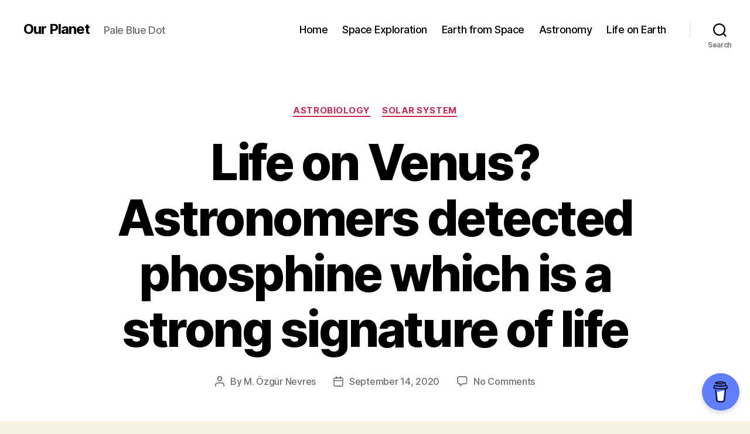

--- FILE ---
content_type: text/html; charset=UTF-8
request_url: https://ourplnt.com/life-on-venus-phosphine/
body_size: 22977
content:
<!DOCTYPE html>

<html class="no-js" lang="en-US" prefix="og: https://ogp.me/ns#">

	<head>

		<meta charset="UTF-8">
		<meta name="viewport" content="width=device-width, initial-scale=1.0">

		<link rel="profile" href="https://gmpg.org/xfn/11">

		
<!-- Search Engine Optimization by Rank Math - https://rankmath.com/ -->
<title>Life on Venus? Astronomers detected phosphine which is a strong signature of life - Our Planet</title>
<meta name="description" content="Life on Venus? Astronomers have detected phosphine in the deadly clouds of Venus., which displays a strong signature of life."/>
<meta name="robots" content="index, follow, max-snippet:-1, max-video-preview:-1, max-image-preview:large"/>
<link rel="canonical" href="https://ourplnt.com/life-on-venus-phosphine/" />
<meta property="og:locale" content="en_US" />
<meta property="og:type" content="article" />
<meta property="og:title" content="Life on Venus? Astronomers detected phosphine which is a strong signature of life - Our Planet" />
<meta property="og:description" content="Life on Venus? Astronomers have detected phosphine in the deadly clouds of Venus., which displays a strong signature of life." />
<meta property="og:url" content="https://ourplnt.com/life-on-venus-phosphine/" />
<meta property="og:site_name" content="Our Planet" />
<meta property="article:publisher" content="https://www.facebook.com/ourplnt/" />
<meta property="article:author" content="https://www.facebook.com/ozgur.nevres" />
<meta property="article:section" content="Astrobiology" />
<meta property="og:updated_time" content="2024-03-07T14:02:40+00:00" />
<meta property="og:image" content="https://ourplnt.com/wp-content/uploads/2020/09/Venus.jpg" />
<meta property="og:image:secure_url" content="https://ourplnt.com/wp-content/uploads/2020/09/Venus.jpg" />
<meta property="og:image:width" content="1200" />
<meta property="og:image:height" content="675" />
<meta property="og:image:alt" content="Life on Venus?" />
<meta property="og:image:type" content="image/jpeg" />
<meta property="article:published_time" content="2020-09-14T15:56:28+00:00" />
<meta property="article:modified_time" content="2024-03-07T14:02:40+00:00" />
<meta name="twitter:card" content="summary_large_image" />
<meta name="twitter:title" content="Life on Venus? Astronomers detected phosphine which is a strong signature of life - Our Planet" />
<meta name="twitter:description" content="Life on Venus? Astronomers have detected phosphine in the deadly clouds of Venus., which displays a strong signature of life." />
<meta name="twitter:site" content="@ozgurnevres" />
<meta name="twitter:creator" content="@ourplnt" />
<meta name="twitter:image" content="https://ourplnt.com/wp-content/uploads/2020/09/Venus.jpg" />
<meta name="twitter:label1" content="Written by" />
<meta name="twitter:data1" content="M. Özgür Nevres" />
<meta name="twitter:label2" content="Time to read" />
<meta name="twitter:data2" content="3 minutes" />
<script type="application/ld+json" class="rank-math-schema">{"@context":"https://schema.org","@graph":[{"@type":["Person","Organization"],"@id":"https://ourplnt.com/#person","name":"M. \u00d6zg\u00fcr Nevres","sameAs":["https://www.facebook.com/ourplnt/","https://twitter.com/ozgurnevres"],"logo":{"@type":"ImageObject","@id":"https://ourplnt.com/#logo","url":"https://ourplnt.com/wp-content/uploads/2017/10/Earthrise-LRO-2015.jpg","contentUrl":"https://ourplnt.com/wp-content/uploads/2017/10/Earthrise-LRO-2015.jpg","caption":"M. \u00d6zg\u00fcr Nevres","inLanguage":"en-US","width":"1200","height":"1200"},"image":{"@type":"ImageObject","@id":"https://ourplnt.com/#logo","url":"https://ourplnt.com/wp-content/uploads/2017/10/Earthrise-LRO-2015.jpg","contentUrl":"https://ourplnt.com/wp-content/uploads/2017/10/Earthrise-LRO-2015.jpg","caption":"M. \u00d6zg\u00fcr Nevres","inLanguage":"en-US","width":"1200","height":"1200"}},{"@type":"WebSite","@id":"https://ourplnt.com/#website","url":"https://ourplnt.com","name":"M. \u00d6zg\u00fcr Nevres","publisher":{"@id":"https://ourplnt.com/#person"},"inLanguage":"en-US"},{"@type":"ImageObject","@id":"https://ourplnt.com/wp-content/uploads/2020/09/Venus.jpg","url":"https://ourplnt.com/wp-content/uploads/2020/09/Venus.jpg","width":"1200","height":"675","caption":"Life on Venus?","inLanguage":"en-US"},{"@type":"BreadcrumbList","@id":"https://ourplnt.com/life-on-venus-phosphine/#breadcrumb","itemListElement":[{"@type":"ListItem","position":"1","item":{"@id":"https://ourplnt.com","name":"Home"}},{"@type":"ListItem","position":"2","item":{"@id":"https://ourplnt.com/category/astrobiology/","name":"Astrobiology"}},{"@type":"ListItem","position":"3","item":{"@id":"https://ourplnt.com/life-on-venus-phosphine/","name":"Life on Venus? Astronomers detected phosphine which is a strong signature of life"}}]},{"@type":"WebPage","@id":"https://ourplnt.com/life-on-venus-phosphine/#webpage","url":"https://ourplnt.com/life-on-venus-phosphine/","name":"Life on Venus? Astronomers detected phosphine which is a strong signature of life - Our Planet","datePublished":"2020-09-14T15:56:28+00:00","dateModified":"2024-03-07T14:02:40+00:00","isPartOf":{"@id":"https://ourplnt.com/#website"},"primaryImageOfPage":{"@id":"https://ourplnt.com/wp-content/uploads/2020/09/Venus.jpg"},"inLanguage":"en-US","breadcrumb":{"@id":"https://ourplnt.com/life-on-venus-phosphine/#breadcrumb"}},{"@type":"Person","@id":"https://ourplnt.com/author/ozgurnevres/","name":"M. \u00d6zg\u00fcr Nevres","url":"https://ourplnt.com/author/ozgurnevres/","image":{"@type":"ImageObject","@id":"https://ourplnt.com/wp-content/uploads/2020/11/ozgur-nevres-96x96.jpg","url":"https://ourplnt.com/wp-content/uploads/2020/11/ozgur-nevres-96x96.jpg","caption":"M. \u00d6zg\u00fcr Nevres","inLanguage":"en-US"},"sameAs":["https://twitter.com/ourplnt"]},{"@type":"BlogPosting","headline":"Life on Venus? Astronomers detected phosphine which is a strong signature of life - Our Planet","keywords":"Life on Venus","datePublished":"2020-09-14T15:56:28+00:00","dateModified":"2024-03-07T14:02:40+00:00","articleSection":"Astrobiology, Solar System","author":{"@id":"https://ourplnt.com/author/ozgurnevres/","name":"M. \u00d6zg\u00fcr Nevres"},"publisher":{"@id":"https://ourplnt.com/#person"},"description":"Life on Venus? Astronomers have detected phosphine in the deadly clouds of Venus., which displays a strong signature of life.","name":"Life on Venus? Astronomers detected phosphine which is a strong signature of life - Our Planet","@id":"https://ourplnt.com/life-on-venus-phosphine/#richSnippet","isPartOf":{"@id":"https://ourplnt.com/life-on-venus-phosphine/#webpage"},"image":{"@id":"https://ourplnt.com/wp-content/uploads/2020/09/Venus.jpg"},"inLanguage":"en-US","mainEntityOfPage":{"@id":"https://ourplnt.com/life-on-venus-phosphine/#webpage"}}]}</script>
<!-- /Rank Math WordPress SEO plugin -->

<link rel="alternate" title="oEmbed (JSON)" type="application/json+oembed" href="https://ourplnt.com/wp-json/oembed/1.0/embed?url=https%3A%2F%2Fourplnt.com%2Flife-on-venus-phosphine%2F" />
<link rel="alternate" title="oEmbed (XML)" type="text/xml+oembed" href="https://ourplnt.com/wp-json/oembed/1.0/embed?url=https%3A%2F%2Fourplnt.com%2Flife-on-venus-phosphine%2F&#038;format=xml" />
<script id="ezoic-wp-plugin-cmp" src="https://cmp.gatekeeperconsent.com/min.js" data-cfasync="false"></script>
<script id="ezoic-wp-plugin-gatekeeper" src="https://the.gatekeeperconsent.com/cmp.min.js" data-cfasync="false"></script>
<style id='wp-img-auto-sizes-contain-inline-css'>
img:is([sizes=auto i],[sizes^="auto," i]){contain-intrinsic-size:3000px 1500px}
/*# sourceURL=wp-img-auto-sizes-contain-inline-css */
</style>
<style id='wp-emoji-styles-inline-css'>

	img.wp-smiley, img.emoji {
		display: inline !important;
		border: none !important;
		box-shadow: none !important;
		height: 1em !important;
		width: 1em !important;
		margin: 0 0.07em !important;
		vertical-align: -0.1em !important;
		background: none !important;
		padding: 0 !important;
	}
/*# sourceURL=wp-emoji-styles-inline-css */
</style>
<style id='wp-block-library-inline-css'>
:root{--wp-block-synced-color:#7a00df;--wp-block-synced-color--rgb:122,0,223;--wp-bound-block-color:var(--wp-block-synced-color);--wp-editor-canvas-background:#ddd;--wp-admin-theme-color:#007cba;--wp-admin-theme-color--rgb:0,124,186;--wp-admin-theme-color-darker-10:#006ba1;--wp-admin-theme-color-darker-10--rgb:0,107,160.5;--wp-admin-theme-color-darker-20:#005a87;--wp-admin-theme-color-darker-20--rgb:0,90,135;--wp-admin-border-width-focus:2px}@media (min-resolution:192dpi){:root{--wp-admin-border-width-focus:1.5px}}.wp-element-button{cursor:pointer}:root .has-very-light-gray-background-color{background-color:#eee}:root .has-very-dark-gray-background-color{background-color:#313131}:root .has-very-light-gray-color{color:#eee}:root .has-very-dark-gray-color{color:#313131}:root .has-vivid-green-cyan-to-vivid-cyan-blue-gradient-background{background:linear-gradient(135deg,#00d084,#0693e3)}:root .has-purple-crush-gradient-background{background:linear-gradient(135deg,#34e2e4,#4721fb 50%,#ab1dfe)}:root .has-hazy-dawn-gradient-background{background:linear-gradient(135deg,#faaca8,#dad0ec)}:root .has-subdued-olive-gradient-background{background:linear-gradient(135deg,#fafae1,#67a671)}:root .has-atomic-cream-gradient-background{background:linear-gradient(135deg,#fdd79a,#004a59)}:root .has-nightshade-gradient-background{background:linear-gradient(135deg,#330968,#31cdcf)}:root .has-midnight-gradient-background{background:linear-gradient(135deg,#020381,#2874fc)}:root{--wp--preset--font-size--normal:16px;--wp--preset--font-size--huge:42px}.has-regular-font-size{font-size:1em}.has-larger-font-size{font-size:2.625em}.has-normal-font-size{font-size:var(--wp--preset--font-size--normal)}.has-huge-font-size{font-size:var(--wp--preset--font-size--huge)}.has-text-align-center{text-align:center}.has-text-align-left{text-align:left}.has-text-align-right{text-align:right}.has-fit-text{white-space:nowrap!important}#end-resizable-editor-section{display:none}.aligncenter{clear:both}.items-justified-left{justify-content:flex-start}.items-justified-center{justify-content:center}.items-justified-right{justify-content:flex-end}.items-justified-space-between{justify-content:space-between}.screen-reader-text{border:0;clip-path:inset(50%);height:1px;margin:-1px;overflow:hidden;padding:0;position:absolute;width:1px;word-wrap:normal!important}.screen-reader-text:focus{background-color:#ddd;clip-path:none;color:#444;display:block;font-size:1em;height:auto;left:5px;line-height:normal;padding:15px 23px 14px;text-decoration:none;top:5px;width:auto;z-index:100000}html :where(.has-border-color){border-style:solid}html :where([style*=border-top-color]){border-top-style:solid}html :where([style*=border-right-color]){border-right-style:solid}html :where([style*=border-bottom-color]){border-bottom-style:solid}html :where([style*=border-left-color]){border-left-style:solid}html :where([style*=border-width]){border-style:solid}html :where([style*=border-top-width]){border-top-style:solid}html :where([style*=border-right-width]){border-right-style:solid}html :where([style*=border-bottom-width]){border-bottom-style:solid}html :where([style*=border-left-width]){border-left-style:solid}html :where(img[class*=wp-image-]){height:auto;max-width:100%}:where(figure){margin:0 0 1em}html :where(.is-position-sticky){--wp-admin--admin-bar--position-offset:var(--wp-admin--admin-bar--height,0px)}@media screen and (max-width:600px){html :where(.is-position-sticky){--wp-admin--admin-bar--position-offset:0px}}

/*# sourceURL=wp-block-library-inline-css */
</style><style id='wp-block-heading-inline-css'>
h1:where(.wp-block-heading).has-background,h2:where(.wp-block-heading).has-background,h3:where(.wp-block-heading).has-background,h4:where(.wp-block-heading).has-background,h5:where(.wp-block-heading).has-background,h6:where(.wp-block-heading).has-background{padding:1.25em 2.375em}h1.has-text-align-left[style*=writing-mode]:where([style*=vertical-lr]),h1.has-text-align-right[style*=writing-mode]:where([style*=vertical-rl]),h2.has-text-align-left[style*=writing-mode]:where([style*=vertical-lr]),h2.has-text-align-right[style*=writing-mode]:where([style*=vertical-rl]),h3.has-text-align-left[style*=writing-mode]:where([style*=vertical-lr]),h3.has-text-align-right[style*=writing-mode]:where([style*=vertical-rl]),h4.has-text-align-left[style*=writing-mode]:where([style*=vertical-lr]),h4.has-text-align-right[style*=writing-mode]:where([style*=vertical-rl]),h5.has-text-align-left[style*=writing-mode]:where([style*=vertical-lr]),h5.has-text-align-right[style*=writing-mode]:where([style*=vertical-rl]),h6.has-text-align-left[style*=writing-mode]:where([style*=vertical-lr]),h6.has-text-align-right[style*=writing-mode]:where([style*=vertical-rl]){rotate:180deg}
/*# sourceURL=https://ourplnt.com/wp-includes/blocks/heading/style.min.css */
</style>
<style id='wp-block-image-inline-css'>
.wp-block-image>a,.wp-block-image>figure>a{display:inline-block}.wp-block-image img{box-sizing:border-box;height:auto;max-width:100%;vertical-align:bottom}@media not (prefers-reduced-motion){.wp-block-image img.hide{visibility:hidden}.wp-block-image img.show{animation:show-content-image .4s}}.wp-block-image[style*=border-radius] img,.wp-block-image[style*=border-radius]>a{border-radius:inherit}.wp-block-image.has-custom-border img{box-sizing:border-box}.wp-block-image.aligncenter{text-align:center}.wp-block-image.alignfull>a,.wp-block-image.alignwide>a{width:100%}.wp-block-image.alignfull img,.wp-block-image.alignwide img{height:auto;width:100%}.wp-block-image .aligncenter,.wp-block-image .alignleft,.wp-block-image .alignright,.wp-block-image.aligncenter,.wp-block-image.alignleft,.wp-block-image.alignright{display:table}.wp-block-image .aligncenter>figcaption,.wp-block-image .alignleft>figcaption,.wp-block-image .alignright>figcaption,.wp-block-image.aligncenter>figcaption,.wp-block-image.alignleft>figcaption,.wp-block-image.alignright>figcaption{caption-side:bottom;display:table-caption}.wp-block-image .alignleft{float:left;margin:.5em 1em .5em 0}.wp-block-image .alignright{float:right;margin:.5em 0 .5em 1em}.wp-block-image .aligncenter{margin-left:auto;margin-right:auto}.wp-block-image :where(figcaption){margin-bottom:1em;margin-top:.5em}.wp-block-image.is-style-circle-mask img{border-radius:9999px}@supports ((-webkit-mask-image:none) or (mask-image:none)) or (-webkit-mask-image:none){.wp-block-image.is-style-circle-mask img{border-radius:0;-webkit-mask-image:url('data:image/svg+xml;utf8,<svg viewBox="0 0 100 100" xmlns="http://www.w3.org/2000/svg"><circle cx="50" cy="50" r="50"/></svg>');mask-image:url('data:image/svg+xml;utf8,<svg viewBox="0 0 100 100" xmlns="http://www.w3.org/2000/svg"><circle cx="50" cy="50" r="50"/></svg>');mask-mode:alpha;-webkit-mask-position:center;mask-position:center;-webkit-mask-repeat:no-repeat;mask-repeat:no-repeat;-webkit-mask-size:contain;mask-size:contain}}:root :where(.wp-block-image.is-style-rounded img,.wp-block-image .is-style-rounded img){border-radius:9999px}.wp-block-image figure{margin:0}.wp-lightbox-container{display:flex;flex-direction:column;position:relative}.wp-lightbox-container img{cursor:zoom-in}.wp-lightbox-container img:hover+button{opacity:1}.wp-lightbox-container button{align-items:center;backdrop-filter:blur(16px) saturate(180%);background-color:#5a5a5a40;border:none;border-radius:4px;cursor:zoom-in;display:flex;height:20px;justify-content:center;opacity:0;padding:0;position:absolute;right:16px;text-align:center;top:16px;width:20px;z-index:100}@media not (prefers-reduced-motion){.wp-lightbox-container button{transition:opacity .2s ease}}.wp-lightbox-container button:focus-visible{outline:3px auto #5a5a5a40;outline:3px auto -webkit-focus-ring-color;outline-offset:3px}.wp-lightbox-container button:hover{cursor:pointer;opacity:1}.wp-lightbox-container button:focus{opacity:1}.wp-lightbox-container button:focus,.wp-lightbox-container button:hover,.wp-lightbox-container button:not(:hover):not(:active):not(.has-background){background-color:#5a5a5a40;border:none}.wp-lightbox-overlay{box-sizing:border-box;cursor:zoom-out;height:100vh;left:0;overflow:hidden;position:fixed;top:0;visibility:hidden;width:100%;z-index:100000}.wp-lightbox-overlay .close-button{align-items:center;cursor:pointer;display:flex;justify-content:center;min-height:40px;min-width:40px;padding:0;position:absolute;right:calc(env(safe-area-inset-right) + 16px);top:calc(env(safe-area-inset-top) + 16px);z-index:5000000}.wp-lightbox-overlay .close-button:focus,.wp-lightbox-overlay .close-button:hover,.wp-lightbox-overlay .close-button:not(:hover):not(:active):not(.has-background){background:none;border:none}.wp-lightbox-overlay .lightbox-image-container{height:var(--wp--lightbox-container-height);left:50%;overflow:hidden;position:absolute;top:50%;transform:translate(-50%,-50%);transform-origin:top left;width:var(--wp--lightbox-container-width);z-index:9999999999}.wp-lightbox-overlay .wp-block-image{align-items:center;box-sizing:border-box;display:flex;height:100%;justify-content:center;margin:0;position:relative;transform-origin:0 0;width:100%;z-index:3000000}.wp-lightbox-overlay .wp-block-image img{height:var(--wp--lightbox-image-height);min-height:var(--wp--lightbox-image-height);min-width:var(--wp--lightbox-image-width);width:var(--wp--lightbox-image-width)}.wp-lightbox-overlay .wp-block-image figcaption{display:none}.wp-lightbox-overlay button{background:none;border:none}.wp-lightbox-overlay .scrim{background-color:#fff;height:100%;opacity:.9;position:absolute;width:100%;z-index:2000000}.wp-lightbox-overlay.active{visibility:visible}@media not (prefers-reduced-motion){.wp-lightbox-overlay.active{animation:turn-on-visibility .25s both}.wp-lightbox-overlay.active img{animation:turn-on-visibility .35s both}.wp-lightbox-overlay.show-closing-animation:not(.active){animation:turn-off-visibility .35s both}.wp-lightbox-overlay.show-closing-animation:not(.active) img{animation:turn-off-visibility .25s both}.wp-lightbox-overlay.zoom.active{animation:none;opacity:1;visibility:visible}.wp-lightbox-overlay.zoom.active .lightbox-image-container{animation:lightbox-zoom-in .4s}.wp-lightbox-overlay.zoom.active .lightbox-image-container img{animation:none}.wp-lightbox-overlay.zoom.active .scrim{animation:turn-on-visibility .4s forwards}.wp-lightbox-overlay.zoom.show-closing-animation:not(.active){animation:none}.wp-lightbox-overlay.zoom.show-closing-animation:not(.active) .lightbox-image-container{animation:lightbox-zoom-out .4s}.wp-lightbox-overlay.zoom.show-closing-animation:not(.active) .lightbox-image-container img{animation:none}.wp-lightbox-overlay.zoom.show-closing-animation:not(.active) .scrim{animation:turn-off-visibility .4s forwards}}@keyframes show-content-image{0%{visibility:hidden}99%{visibility:hidden}to{visibility:visible}}@keyframes turn-on-visibility{0%{opacity:0}to{opacity:1}}@keyframes turn-off-visibility{0%{opacity:1;visibility:visible}99%{opacity:0;visibility:visible}to{opacity:0;visibility:hidden}}@keyframes lightbox-zoom-in{0%{transform:translate(calc((-100vw + var(--wp--lightbox-scrollbar-width))/2 + var(--wp--lightbox-initial-left-position)),calc(-50vh + var(--wp--lightbox-initial-top-position))) scale(var(--wp--lightbox-scale))}to{transform:translate(-50%,-50%) scale(1)}}@keyframes lightbox-zoom-out{0%{transform:translate(-50%,-50%) scale(1);visibility:visible}99%{visibility:visible}to{transform:translate(calc((-100vw + var(--wp--lightbox-scrollbar-width))/2 + var(--wp--lightbox-initial-left-position)),calc(-50vh + var(--wp--lightbox-initial-top-position))) scale(var(--wp--lightbox-scale));visibility:hidden}}
/*# sourceURL=https://ourplnt.com/wp-includes/blocks/image/style.min.css */
</style>
<style id='wp-block-list-inline-css'>
ol,ul{box-sizing:border-box}:root :where(.wp-block-list.has-background){padding:1.25em 2.375em}
/*# sourceURL=https://ourplnt.com/wp-includes/blocks/list/style.min.css */
</style>
<style id='wp-block-media-text-inline-css'>
.wp-block-media-text{box-sizing:border-box;
  /*!rtl:begin:ignore*/direction:ltr;
  /*!rtl:end:ignore*/display:grid;grid-template-columns:50% 1fr;grid-template-rows:auto}.wp-block-media-text.has-media-on-the-right{grid-template-columns:1fr 50%}.wp-block-media-text.is-vertically-aligned-top>.wp-block-media-text__content,.wp-block-media-text.is-vertically-aligned-top>.wp-block-media-text__media{align-self:start}.wp-block-media-text.is-vertically-aligned-center>.wp-block-media-text__content,.wp-block-media-text.is-vertically-aligned-center>.wp-block-media-text__media,.wp-block-media-text>.wp-block-media-text__content,.wp-block-media-text>.wp-block-media-text__media{align-self:center}.wp-block-media-text.is-vertically-aligned-bottom>.wp-block-media-text__content,.wp-block-media-text.is-vertically-aligned-bottom>.wp-block-media-text__media{align-self:end}.wp-block-media-text>.wp-block-media-text__media{
  /*!rtl:begin:ignore*/grid-column:1;grid-row:1;
  /*!rtl:end:ignore*/margin:0}.wp-block-media-text>.wp-block-media-text__content{direction:ltr;
  /*!rtl:begin:ignore*/grid-column:2;grid-row:1;
  /*!rtl:end:ignore*/padding:0 8%;word-break:break-word}.wp-block-media-text.has-media-on-the-right>.wp-block-media-text__media{
  /*!rtl:begin:ignore*/grid-column:2;grid-row:1
  /*!rtl:end:ignore*/}.wp-block-media-text.has-media-on-the-right>.wp-block-media-text__content{
  /*!rtl:begin:ignore*/grid-column:1;grid-row:1
  /*!rtl:end:ignore*/}.wp-block-media-text__media a{display:block}.wp-block-media-text__media img,.wp-block-media-text__media video{height:auto;max-width:unset;vertical-align:middle;width:100%}.wp-block-media-text.is-image-fill>.wp-block-media-text__media{background-size:cover;height:100%;min-height:250px}.wp-block-media-text.is-image-fill>.wp-block-media-text__media>a{display:block;height:100%}.wp-block-media-text.is-image-fill>.wp-block-media-text__media img{height:1px;margin:-1px;overflow:hidden;padding:0;position:absolute;width:1px;clip:rect(0,0,0,0);border:0}.wp-block-media-text.is-image-fill-element>.wp-block-media-text__media{height:100%;min-height:250px}.wp-block-media-text.is-image-fill-element>.wp-block-media-text__media>a{display:block;height:100%}.wp-block-media-text.is-image-fill-element>.wp-block-media-text__media img{height:100%;object-fit:cover;width:100%}@media (max-width:600px){.wp-block-media-text.is-stacked-on-mobile{grid-template-columns:100%!important}.wp-block-media-text.is-stacked-on-mobile>.wp-block-media-text__media{grid-column:1;grid-row:1}.wp-block-media-text.is-stacked-on-mobile>.wp-block-media-text__content{grid-column:1;grid-row:2}}
/*# sourceURL=https://ourplnt.com/wp-includes/blocks/media-text/style.min.css */
</style>
<style id='wp-block-embed-inline-css'>
.wp-block-embed.alignleft,.wp-block-embed.alignright,.wp-block[data-align=left]>[data-type="core/embed"],.wp-block[data-align=right]>[data-type="core/embed"]{max-width:360px;width:100%}.wp-block-embed.alignleft .wp-block-embed__wrapper,.wp-block-embed.alignright .wp-block-embed__wrapper,.wp-block[data-align=left]>[data-type="core/embed"] .wp-block-embed__wrapper,.wp-block[data-align=right]>[data-type="core/embed"] .wp-block-embed__wrapper{min-width:280px}.wp-block-cover .wp-block-embed{min-height:240px;min-width:320px}.wp-block-embed{overflow-wrap:break-word}.wp-block-embed :where(figcaption){margin-bottom:1em;margin-top:.5em}.wp-block-embed iframe{max-width:100%}.wp-block-embed__wrapper{position:relative}.wp-embed-responsive .wp-has-aspect-ratio .wp-block-embed__wrapper:before{content:"";display:block;padding-top:50%}.wp-embed-responsive .wp-has-aspect-ratio iframe{bottom:0;height:100%;left:0;position:absolute;right:0;top:0;width:100%}.wp-embed-responsive .wp-embed-aspect-21-9 .wp-block-embed__wrapper:before{padding-top:42.85%}.wp-embed-responsive .wp-embed-aspect-18-9 .wp-block-embed__wrapper:before{padding-top:50%}.wp-embed-responsive .wp-embed-aspect-16-9 .wp-block-embed__wrapper:before{padding-top:56.25%}.wp-embed-responsive .wp-embed-aspect-4-3 .wp-block-embed__wrapper:before{padding-top:75%}.wp-embed-responsive .wp-embed-aspect-1-1 .wp-block-embed__wrapper:before{padding-top:100%}.wp-embed-responsive .wp-embed-aspect-9-16 .wp-block-embed__wrapper:before{padding-top:177.77%}.wp-embed-responsive .wp-embed-aspect-1-2 .wp-block-embed__wrapper:before{padding-top:200%}
/*# sourceURL=https://ourplnt.com/wp-includes/blocks/embed/style.min.css */
</style>
<style id='wp-block-paragraph-inline-css'>
.is-small-text{font-size:.875em}.is-regular-text{font-size:1em}.is-large-text{font-size:2.25em}.is-larger-text{font-size:3em}.has-drop-cap:not(:focus):first-letter{float:left;font-size:8.4em;font-style:normal;font-weight:100;line-height:.68;margin:.05em .1em 0 0;text-transform:uppercase}body.rtl .has-drop-cap:not(:focus):first-letter{float:none;margin-left:.1em}p.has-drop-cap.has-background{overflow:hidden}:root :where(p.has-background){padding:1.25em 2.375em}:where(p.has-text-color:not(.has-link-color)) a{color:inherit}p.has-text-align-left[style*="writing-mode:vertical-lr"],p.has-text-align-right[style*="writing-mode:vertical-rl"]{rotate:180deg}
/*# sourceURL=https://ourplnt.com/wp-includes/blocks/paragraph/style.min.css */
</style>
<style id='global-styles-inline-css'>
:root{--wp--preset--aspect-ratio--square: 1;--wp--preset--aspect-ratio--4-3: 4/3;--wp--preset--aspect-ratio--3-4: 3/4;--wp--preset--aspect-ratio--3-2: 3/2;--wp--preset--aspect-ratio--2-3: 2/3;--wp--preset--aspect-ratio--16-9: 16/9;--wp--preset--aspect-ratio--9-16: 9/16;--wp--preset--color--black: #000000;--wp--preset--color--cyan-bluish-gray: #abb8c3;--wp--preset--color--white: #ffffff;--wp--preset--color--pale-pink: #f78da7;--wp--preset--color--vivid-red: #cf2e2e;--wp--preset--color--luminous-vivid-orange: #ff6900;--wp--preset--color--luminous-vivid-amber: #fcb900;--wp--preset--color--light-green-cyan: #7bdcb5;--wp--preset--color--vivid-green-cyan: #00d084;--wp--preset--color--pale-cyan-blue: #8ed1fc;--wp--preset--color--vivid-cyan-blue: #0693e3;--wp--preset--color--vivid-purple: #9b51e0;--wp--preset--color--accent: #cd2653;--wp--preset--color--primary: #000000;--wp--preset--color--secondary: #6d6d6d;--wp--preset--color--subtle-background: #dcd7ca;--wp--preset--color--background: #f5efe0;--wp--preset--gradient--vivid-cyan-blue-to-vivid-purple: linear-gradient(135deg,rgb(6,147,227) 0%,rgb(155,81,224) 100%);--wp--preset--gradient--light-green-cyan-to-vivid-green-cyan: linear-gradient(135deg,rgb(122,220,180) 0%,rgb(0,208,130) 100%);--wp--preset--gradient--luminous-vivid-amber-to-luminous-vivid-orange: linear-gradient(135deg,rgb(252,185,0) 0%,rgb(255,105,0) 100%);--wp--preset--gradient--luminous-vivid-orange-to-vivid-red: linear-gradient(135deg,rgb(255,105,0) 0%,rgb(207,46,46) 100%);--wp--preset--gradient--very-light-gray-to-cyan-bluish-gray: linear-gradient(135deg,rgb(238,238,238) 0%,rgb(169,184,195) 100%);--wp--preset--gradient--cool-to-warm-spectrum: linear-gradient(135deg,rgb(74,234,220) 0%,rgb(151,120,209) 20%,rgb(207,42,186) 40%,rgb(238,44,130) 60%,rgb(251,105,98) 80%,rgb(254,248,76) 100%);--wp--preset--gradient--blush-light-purple: linear-gradient(135deg,rgb(255,206,236) 0%,rgb(152,150,240) 100%);--wp--preset--gradient--blush-bordeaux: linear-gradient(135deg,rgb(254,205,165) 0%,rgb(254,45,45) 50%,rgb(107,0,62) 100%);--wp--preset--gradient--luminous-dusk: linear-gradient(135deg,rgb(255,203,112) 0%,rgb(199,81,192) 50%,rgb(65,88,208) 100%);--wp--preset--gradient--pale-ocean: linear-gradient(135deg,rgb(255,245,203) 0%,rgb(182,227,212) 50%,rgb(51,167,181) 100%);--wp--preset--gradient--electric-grass: linear-gradient(135deg,rgb(202,248,128) 0%,rgb(113,206,126) 100%);--wp--preset--gradient--midnight: linear-gradient(135deg,rgb(2,3,129) 0%,rgb(40,116,252) 100%);--wp--preset--font-size--small: 18px;--wp--preset--font-size--medium: 20px;--wp--preset--font-size--large: 26.25px;--wp--preset--font-size--x-large: 42px;--wp--preset--font-size--normal: 21px;--wp--preset--font-size--larger: 32px;--wp--preset--spacing--20: 0.44rem;--wp--preset--spacing--30: 0.67rem;--wp--preset--spacing--40: 1rem;--wp--preset--spacing--50: 1.5rem;--wp--preset--spacing--60: 2.25rem;--wp--preset--spacing--70: 3.38rem;--wp--preset--spacing--80: 5.06rem;--wp--preset--shadow--natural: 6px 6px 9px rgba(0, 0, 0, 0.2);--wp--preset--shadow--deep: 12px 12px 50px rgba(0, 0, 0, 0.4);--wp--preset--shadow--sharp: 6px 6px 0px rgba(0, 0, 0, 0.2);--wp--preset--shadow--outlined: 6px 6px 0px -3px rgb(255, 255, 255), 6px 6px rgb(0, 0, 0);--wp--preset--shadow--crisp: 6px 6px 0px rgb(0, 0, 0);}:where(.is-layout-flex){gap: 0.5em;}:where(.is-layout-grid){gap: 0.5em;}body .is-layout-flex{display: flex;}.is-layout-flex{flex-wrap: wrap;align-items: center;}.is-layout-flex > :is(*, div){margin: 0;}body .is-layout-grid{display: grid;}.is-layout-grid > :is(*, div){margin: 0;}:where(.wp-block-columns.is-layout-flex){gap: 2em;}:where(.wp-block-columns.is-layout-grid){gap: 2em;}:where(.wp-block-post-template.is-layout-flex){gap: 1.25em;}:where(.wp-block-post-template.is-layout-grid){gap: 1.25em;}.has-black-color{color: var(--wp--preset--color--black) !important;}.has-cyan-bluish-gray-color{color: var(--wp--preset--color--cyan-bluish-gray) !important;}.has-white-color{color: var(--wp--preset--color--white) !important;}.has-pale-pink-color{color: var(--wp--preset--color--pale-pink) !important;}.has-vivid-red-color{color: var(--wp--preset--color--vivid-red) !important;}.has-luminous-vivid-orange-color{color: var(--wp--preset--color--luminous-vivid-orange) !important;}.has-luminous-vivid-amber-color{color: var(--wp--preset--color--luminous-vivid-amber) !important;}.has-light-green-cyan-color{color: var(--wp--preset--color--light-green-cyan) !important;}.has-vivid-green-cyan-color{color: var(--wp--preset--color--vivid-green-cyan) !important;}.has-pale-cyan-blue-color{color: var(--wp--preset--color--pale-cyan-blue) !important;}.has-vivid-cyan-blue-color{color: var(--wp--preset--color--vivid-cyan-blue) !important;}.has-vivid-purple-color{color: var(--wp--preset--color--vivid-purple) !important;}.has-black-background-color{background-color: var(--wp--preset--color--black) !important;}.has-cyan-bluish-gray-background-color{background-color: var(--wp--preset--color--cyan-bluish-gray) !important;}.has-white-background-color{background-color: var(--wp--preset--color--white) !important;}.has-pale-pink-background-color{background-color: var(--wp--preset--color--pale-pink) !important;}.has-vivid-red-background-color{background-color: var(--wp--preset--color--vivid-red) !important;}.has-luminous-vivid-orange-background-color{background-color: var(--wp--preset--color--luminous-vivid-orange) !important;}.has-luminous-vivid-amber-background-color{background-color: var(--wp--preset--color--luminous-vivid-amber) !important;}.has-light-green-cyan-background-color{background-color: var(--wp--preset--color--light-green-cyan) !important;}.has-vivid-green-cyan-background-color{background-color: var(--wp--preset--color--vivid-green-cyan) !important;}.has-pale-cyan-blue-background-color{background-color: var(--wp--preset--color--pale-cyan-blue) !important;}.has-vivid-cyan-blue-background-color{background-color: var(--wp--preset--color--vivid-cyan-blue) !important;}.has-vivid-purple-background-color{background-color: var(--wp--preset--color--vivid-purple) !important;}.has-black-border-color{border-color: var(--wp--preset--color--black) !important;}.has-cyan-bluish-gray-border-color{border-color: var(--wp--preset--color--cyan-bluish-gray) !important;}.has-white-border-color{border-color: var(--wp--preset--color--white) !important;}.has-pale-pink-border-color{border-color: var(--wp--preset--color--pale-pink) !important;}.has-vivid-red-border-color{border-color: var(--wp--preset--color--vivid-red) !important;}.has-luminous-vivid-orange-border-color{border-color: var(--wp--preset--color--luminous-vivid-orange) !important;}.has-luminous-vivid-amber-border-color{border-color: var(--wp--preset--color--luminous-vivid-amber) !important;}.has-light-green-cyan-border-color{border-color: var(--wp--preset--color--light-green-cyan) !important;}.has-vivid-green-cyan-border-color{border-color: var(--wp--preset--color--vivid-green-cyan) !important;}.has-pale-cyan-blue-border-color{border-color: var(--wp--preset--color--pale-cyan-blue) !important;}.has-vivid-cyan-blue-border-color{border-color: var(--wp--preset--color--vivid-cyan-blue) !important;}.has-vivid-purple-border-color{border-color: var(--wp--preset--color--vivid-purple) !important;}.has-vivid-cyan-blue-to-vivid-purple-gradient-background{background: var(--wp--preset--gradient--vivid-cyan-blue-to-vivid-purple) !important;}.has-light-green-cyan-to-vivid-green-cyan-gradient-background{background: var(--wp--preset--gradient--light-green-cyan-to-vivid-green-cyan) !important;}.has-luminous-vivid-amber-to-luminous-vivid-orange-gradient-background{background: var(--wp--preset--gradient--luminous-vivid-amber-to-luminous-vivid-orange) !important;}.has-luminous-vivid-orange-to-vivid-red-gradient-background{background: var(--wp--preset--gradient--luminous-vivid-orange-to-vivid-red) !important;}.has-very-light-gray-to-cyan-bluish-gray-gradient-background{background: var(--wp--preset--gradient--very-light-gray-to-cyan-bluish-gray) !important;}.has-cool-to-warm-spectrum-gradient-background{background: var(--wp--preset--gradient--cool-to-warm-spectrum) !important;}.has-blush-light-purple-gradient-background{background: var(--wp--preset--gradient--blush-light-purple) !important;}.has-blush-bordeaux-gradient-background{background: var(--wp--preset--gradient--blush-bordeaux) !important;}.has-luminous-dusk-gradient-background{background: var(--wp--preset--gradient--luminous-dusk) !important;}.has-pale-ocean-gradient-background{background: var(--wp--preset--gradient--pale-ocean) !important;}.has-electric-grass-gradient-background{background: var(--wp--preset--gradient--electric-grass) !important;}.has-midnight-gradient-background{background: var(--wp--preset--gradient--midnight) !important;}.has-small-font-size{font-size: var(--wp--preset--font-size--small) !important;}.has-medium-font-size{font-size: var(--wp--preset--font-size--medium) !important;}.has-large-font-size{font-size: var(--wp--preset--font-size--large) !important;}.has-x-large-font-size{font-size: var(--wp--preset--font-size--x-large) !important;}
/*# sourceURL=global-styles-inline-css */
</style>

<style id='classic-theme-styles-inline-css'>
/*! This file is auto-generated */
.wp-block-button__link{color:#fff;background-color:#32373c;border-radius:9999px;box-shadow:none;text-decoration:none;padding:calc(.667em + 2px) calc(1.333em + 2px);font-size:1.125em}.wp-block-file__button{background:#32373c;color:#fff;text-decoration:none}
/*# sourceURL=/wp-includes/css/classic-themes.min.css */
</style>
<link rel='stylesheet' id='convertkit-broadcasts-css' href='https://ourplnt.com/wp-content/plugins/convertkit/resources/frontend/css/broadcasts.css?ver=3.1.5' media='all' />
<link rel='stylesheet' id='convertkit-button-css' href='https://ourplnt.com/wp-content/plugins/convertkit/resources/frontend/css/button.css?ver=3.1.5' media='all' />
<style id='wp-block-button-inline-css'>
.wp-block-button__link{align-content:center;box-sizing:border-box;cursor:pointer;display:inline-block;height:100%;text-align:center;word-break:break-word}.wp-block-button__link.aligncenter{text-align:center}.wp-block-button__link.alignright{text-align:right}:where(.wp-block-button__link){border-radius:9999px;box-shadow:none;padding:calc(.667em + 2px) calc(1.333em + 2px);text-decoration:none}.wp-block-button[style*=text-decoration] .wp-block-button__link{text-decoration:inherit}.wp-block-buttons>.wp-block-button.has-custom-width{max-width:none}.wp-block-buttons>.wp-block-button.has-custom-width .wp-block-button__link{width:100%}.wp-block-buttons>.wp-block-button.has-custom-font-size .wp-block-button__link{font-size:inherit}.wp-block-buttons>.wp-block-button.wp-block-button__width-25{width:calc(25% - var(--wp--style--block-gap, .5em)*.75)}.wp-block-buttons>.wp-block-button.wp-block-button__width-50{width:calc(50% - var(--wp--style--block-gap, .5em)*.5)}.wp-block-buttons>.wp-block-button.wp-block-button__width-75{width:calc(75% - var(--wp--style--block-gap, .5em)*.25)}.wp-block-buttons>.wp-block-button.wp-block-button__width-100{flex-basis:100%;width:100%}.wp-block-buttons.is-vertical>.wp-block-button.wp-block-button__width-25{width:25%}.wp-block-buttons.is-vertical>.wp-block-button.wp-block-button__width-50{width:50%}.wp-block-buttons.is-vertical>.wp-block-button.wp-block-button__width-75{width:75%}.wp-block-button.is-style-squared,.wp-block-button__link.wp-block-button.is-style-squared{border-radius:0}.wp-block-button.no-border-radius,.wp-block-button__link.no-border-radius{border-radius:0!important}:root :where(.wp-block-button .wp-block-button__link.is-style-outline),:root :where(.wp-block-button.is-style-outline>.wp-block-button__link){border:2px solid;padding:.667em 1.333em}:root :where(.wp-block-button .wp-block-button__link.is-style-outline:not(.has-text-color)),:root :where(.wp-block-button.is-style-outline>.wp-block-button__link:not(.has-text-color)){color:currentColor}:root :where(.wp-block-button .wp-block-button__link.is-style-outline:not(.has-background)),:root :where(.wp-block-button.is-style-outline>.wp-block-button__link:not(.has-background)){background-color:initial;background-image:none}
/*# sourceURL=https://ourplnt.com/wp-includes/blocks/button/style.min.css */
</style>
<link rel='stylesheet' id='convertkit-form-css' href='https://ourplnt.com/wp-content/plugins/convertkit/resources/frontend/css/form.css?ver=3.1.5' media='all' />
<link rel='stylesheet' id='convertkit-form-builder-field-css' href='https://ourplnt.com/wp-content/plugins/convertkit/resources/frontend/css/form-builder.css?ver=3.1.5' media='all' />
<link rel='stylesheet' id='convertkit-form-builder-css' href='https://ourplnt.com/wp-content/plugins/convertkit/resources/frontend/css/form-builder.css?ver=3.1.5' media='all' />
<link rel='stylesheet' id='twentytwenty-style-css' href='https://ourplnt.com/wp-content/themes/twentytwenty/style.css?ver=3.0' media='all' />
<style id='twentytwenty-style-inline-css'>
.color-accent,.color-accent-hover:hover,.color-accent-hover:focus,:root .has-accent-color,.has-drop-cap:not(:focus):first-letter,.wp-block-button.is-style-outline,a { color: #cd2653; }blockquote,.border-color-accent,.border-color-accent-hover:hover,.border-color-accent-hover:focus { border-color: #cd2653; }button,.button,.faux-button,.wp-block-button__link,.wp-block-file .wp-block-file__button,input[type="button"],input[type="reset"],input[type="submit"],.bg-accent,.bg-accent-hover:hover,.bg-accent-hover:focus,:root .has-accent-background-color,.comment-reply-link { background-color: #cd2653; }.fill-children-accent,.fill-children-accent * { fill: #cd2653; }body,.entry-title a,:root .has-primary-color { color: #000000; }:root .has-primary-background-color { background-color: #000000; }cite,figcaption,.wp-caption-text,.post-meta,.entry-content .wp-block-archives li,.entry-content .wp-block-categories li,.entry-content .wp-block-latest-posts li,.wp-block-latest-comments__comment-date,.wp-block-latest-posts__post-date,.wp-block-embed figcaption,.wp-block-image figcaption,.wp-block-pullquote cite,.comment-metadata,.comment-respond .comment-notes,.comment-respond .logged-in-as,.pagination .dots,.entry-content hr:not(.has-background),hr.styled-separator,:root .has-secondary-color { color: #6d6d6d; }:root .has-secondary-background-color { background-color: #6d6d6d; }pre,fieldset,input,textarea,table,table *,hr { border-color: #dcd7ca; }caption,code,code,kbd,samp,.wp-block-table.is-style-stripes tbody tr:nth-child(odd),:root .has-subtle-background-background-color { background-color: #dcd7ca; }.wp-block-table.is-style-stripes { border-bottom-color: #dcd7ca; }.wp-block-latest-posts.is-grid li { border-top-color: #dcd7ca; }:root .has-subtle-background-color { color: #dcd7ca; }body:not(.overlay-header) .primary-menu > li > a,body:not(.overlay-header) .primary-menu > li > .icon,.modal-menu a,.footer-menu a, .footer-widgets a:where(:not(.wp-block-button__link)),#site-footer .wp-block-button.is-style-outline,.wp-block-pullquote:before,.singular:not(.overlay-header) .entry-header a,.archive-header a,.header-footer-group .color-accent,.header-footer-group .color-accent-hover:hover { color: #cd2653; }.social-icons a,#site-footer button:not(.toggle),#site-footer .button,#site-footer .faux-button,#site-footer .wp-block-button__link,#site-footer .wp-block-file__button,#site-footer input[type="button"],#site-footer input[type="reset"],#site-footer input[type="submit"] { background-color: #cd2653; }.header-footer-group,body:not(.overlay-header) #site-header .toggle,.menu-modal .toggle { color: #000000; }body:not(.overlay-header) .primary-menu ul { background-color: #000000; }body:not(.overlay-header) .primary-menu > li > ul:after { border-bottom-color: #000000; }body:not(.overlay-header) .primary-menu ul ul:after { border-left-color: #000000; }.site-description,body:not(.overlay-header) .toggle-inner .toggle-text,.widget .post-date,.widget .rss-date,.widget_archive li,.widget_categories li,.widget cite,.widget_pages li,.widget_meta li,.widget_nav_menu li,.powered-by-wordpress,.footer-credits .privacy-policy,.to-the-top,.singular .entry-header .post-meta,.singular:not(.overlay-header) .entry-header .post-meta a { color: #6d6d6d; }.header-footer-group pre,.header-footer-group fieldset,.header-footer-group input,.header-footer-group textarea,.header-footer-group table,.header-footer-group table *,.footer-nav-widgets-wrapper,#site-footer,.menu-modal nav *,.footer-widgets-outer-wrapper,.footer-top { border-color: #dcd7ca; }.header-footer-group table caption,body:not(.overlay-header) .header-inner .toggle-wrapper::before { background-color: #dcd7ca; }
/*# sourceURL=twentytwenty-style-inline-css */
</style>
<link rel='stylesheet' id='twentytwenty-fonts-css' href='https://ourplnt.com/wp-content/themes/twentytwenty/assets/css/font-inter.css?ver=3.0' media='all' />
<link rel='stylesheet' id='twentytwenty-print-style-css' href='https://ourplnt.com/wp-content/themes/twentytwenty/print.css?ver=3.0' media='print' />
<script src="https://ourplnt.com/wp-content/themes/twentytwenty/assets/js/index.js?ver=3.0" id="twentytwenty-js-js" defer data-wp-strategy="defer"></script>
<link rel="https://api.w.org/" href="https://ourplnt.com/wp-json/" /><link rel="alternate" title="JSON" type="application/json" href="https://ourplnt.com/wp-json/wp/v2/posts/26888" /><script id="ezoic-wp-plugin-js" async src="//www.ezojs.com/ezoic/sa.min.js"></script>
<script data-ezoic="1">window.ezstandalone = window.ezstandalone || {};ezstandalone.cmd = ezstandalone.cmd || [];</script>

<!-- StarBox - the Author Box for Humans 3.5.4, visit: https://wordpress.org/plugins/starbox/ -->
<meta property="article:author" content="https://www.facebook.com/ourplnt/" />
<!-- /StarBox - the Author Box for Humans -->

<link rel='stylesheet' id='6ef9de4205-css' href='https://ourplnt.com/wp-content/plugins/starbox/themes/business/css/frontend.min.css?ver=3.5.4' media='all' />
<script src="https://ourplnt.com/wp-includes/js/jquery/jquery.min.js?ver=3.7.1" id="jquery-core-js"></script>
<script src="https://ourplnt.com/wp-includes/js/jquery/jquery-migrate.min.js?ver=3.4.1" id="jquery-migrate-js"></script>
<script src="https://ourplnt.com/wp-content/plugins/starbox/themes/business/js/frontend.min.js?ver=3.5.4" id="f91c7f03fe-js"></script>
<link rel='stylesheet' id='9aff8b3a17-css' href='https://ourplnt.com/wp-content/plugins/starbox/themes/admin/css/hidedefault.min.css?ver=3.5.4' media='all' />
<script>
document.documentElement.className = document.documentElement.className.replace( 'no-js', 'js' );
//# sourceURL=twentytwenty_no_js_class
</script>
<script async src="https://fundingchoicesmessages.google.com/i/pub-4106378413282106?ers=1" nonce="QsyfYRkjCP67E-s0KEVt9A"></script><script nonce="QsyfYRkjCP67E-s0KEVt9A">(function() {function signalGooglefcPresent() {if (!window.frames['googlefcPresent']) {if (document.body) {const iframe = document.createElement('iframe'); iframe.style = 'width: 0; height: 0; border: none; z-index: -1000; left: -1000px; top: -1000px;'; iframe.style.display = 'none'; iframe.name = 'googlefcPresent'; document.body.appendChild(iframe);} else {setTimeout(signalGooglefcPresent, 0);}}}signalGooglefcPresent();})();</script>
	<link rel="profile" href="https://gmpg.org/xfn/11" />
	<link rel="shortcut icon" href="https://ourplnt.com/favicon.ico" type="image/x-icon" />
	<script src="//g.ezoic.net/ezoic/ezoiclitedata.go?did=56642"></script>
	<meta name="google-site-verification" content="YOddW7LjbhhOmiKWNCdrNPzkr5AQO6O9TgUbKaxdk50" />
	<meta http-equiv="Content-Security-Policy" content="upgrade-insecure-requests">
	</head>

	<body data-rsssl=1 class="wp-singular post-template-default single single-post postid-26888 single-format-standard wp-embed-responsive wp-theme-twentytwenty singular enable-search-modal has-post-thumbnail has-single-pagination showing-comments show-avatars footer-top-visible">

		<a class="skip-link screen-reader-text" href="#site-content">Skip to the content</a>
		<header id="site-header" class="header-footer-group">

			<div class="header-inner section-inner">

				<div class="header-titles-wrapper">

					
						<button class="toggle search-toggle mobile-search-toggle" data-toggle-target=".search-modal" data-toggle-body-class="showing-search-modal" data-set-focus=".search-modal .search-field" aria-expanded="false">
							<span class="toggle-inner">
								<span class="toggle-icon">
									<svg class="svg-icon" aria-hidden="true" role="img" focusable="false" xmlns="http://www.w3.org/2000/svg" width="23" height="23" viewBox="0 0 23 23"><path d="M38.710696,48.0601792 L43,52.3494831 L41.3494831,54 L37.0601792,49.710696 C35.2632422,51.1481185 32.9839107,52.0076499 30.5038249,52.0076499 C24.7027226,52.0076499 20,47.3049272 20,41.5038249 C20,35.7027226 24.7027226,31 30.5038249,31 C36.3049272,31 41.0076499,35.7027226 41.0076499,41.5038249 C41.0076499,43.9839107 40.1481185,46.2632422 38.710696,48.0601792 Z M36.3875844,47.1716785 C37.8030221,45.7026647 38.6734666,43.7048964 38.6734666,41.5038249 C38.6734666,36.9918565 35.0157934,33.3341833 30.5038249,33.3341833 C25.9918565,33.3341833 22.3341833,36.9918565 22.3341833,41.5038249 C22.3341833,46.0157934 25.9918565,49.6734666 30.5038249,49.6734666 C32.7048964,49.6734666 34.7026647,48.8030221 36.1716785,47.3875844 C36.2023931,47.347638 36.2360451,47.3092237 36.2726343,47.2726343 C36.3092237,47.2360451 36.347638,47.2023931 36.3875844,47.1716785 Z" transform="translate(-20 -31)" /></svg>								</span>
								<span class="toggle-text">Search</span>
							</span>
						</button><!-- .search-toggle -->

					
					<div class="header-titles">

						<div class="site-title faux-heading"><a href="https://ourplnt.com/" rel="home">Our Planet</a></div><div class="site-description">Pale Blue Dot</div><!-- .site-description -->
					</div><!-- .header-titles -->

					<button class="toggle nav-toggle mobile-nav-toggle" data-toggle-target=".menu-modal"  data-toggle-body-class="showing-menu-modal" aria-expanded="false" data-set-focus=".close-nav-toggle">
						<span class="toggle-inner">
							<span class="toggle-icon">
								<svg class="svg-icon" aria-hidden="true" role="img" focusable="false" xmlns="http://www.w3.org/2000/svg" width="26" height="7" viewBox="0 0 26 7"><path fill-rule="evenodd" d="M332.5,45 C330.567003,45 329,43.4329966 329,41.5 C329,39.5670034 330.567003,38 332.5,38 C334.432997,38 336,39.5670034 336,41.5 C336,43.4329966 334.432997,45 332.5,45 Z M342,45 C340.067003,45 338.5,43.4329966 338.5,41.5 C338.5,39.5670034 340.067003,38 342,38 C343.932997,38 345.5,39.5670034 345.5,41.5 C345.5,43.4329966 343.932997,45 342,45 Z M351.5,45 C349.567003,45 348,43.4329966 348,41.5 C348,39.5670034 349.567003,38 351.5,38 C353.432997,38 355,39.5670034 355,41.5 C355,43.4329966 353.432997,45 351.5,45 Z" transform="translate(-329 -38)" /></svg>							</span>
							<span class="toggle-text">Menu</span>
						</span>
					</button><!-- .nav-toggle -->

				</div><!-- .header-titles-wrapper -->

				<div class="header-navigation-wrapper">

					
							<nav class="primary-menu-wrapper" aria-label="Horizontal">

								<ul class="primary-menu reset-list-style">

								<li id="menu-item-73" class="menu-item menu-item-type-custom menu-item-object-custom menu-item-home menu-item-73"><a href="https://ourplnt.com">Home</a></li>
<li id="menu-item-6694" class="menu-item menu-item-type-taxonomy menu-item-object-category menu-item-6694"><a href="https://ourplnt.com/category/space-exploration/">Space Exploration</a></li>
<li id="menu-item-6695" class="menu-item menu-item-type-taxonomy menu-item-object-category menu-item-6695"><a href="https://ourplnt.com/category/space-exploration/earth-from-space/">Earth from Space</a></li>
<li id="menu-item-113" class="menu-item menu-item-type-taxonomy menu-item-object-category current-post-ancestor menu-item-113"><a href="https://ourplnt.com/category/astronomy/">Astronomy</a></li>
<li id="menu-item-15" class="menu-item menu-item-type-taxonomy menu-item-object-category menu-item-15"><a href="https://ourplnt.com/category/planet-earth/life-on-earth/">Life on Earth</a></li>

								</ul>

							</nav><!-- .primary-menu-wrapper -->

						
						<div class="header-toggles hide-no-js">

						
							<div class="toggle-wrapper search-toggle-wrapper">

								<button class="toggle search-toggle desktop-search-toggle" data-toggle-target=".search-modal" data-toggle-body-class="showing-search-modal" data-set-focus=".search-modal .search-field" aria-expanded="false">
									<span class="toggle-inner">
										<svg class="svg-icon" aria-hidden="true" role="img" focusable="false" xmlns="http://www.w3.org/2000/svg" width="23" height="23" viewBox="0 0 23 23"><path d="M38.710696,48.0601792 L43,52.3494831 L41.3494831,54 L37.0601792,49.710696 C35.2632422,51.1481185 32.9839107,52.0076499 30.5038249,52.0076499 C24.7027226,52.0076499 20,47.3049272 20,41.5038249 C20,35.7027226 24.7027226,31 30.5038249,31 C36.3049272,31 41.0076499,35.7027226 41.0076499,41.5038249 C41.0076499,43.9839107 40.1481185,46.2632422 38.710696,48.0601792 Z M36.3875844,47.1716785 C37.8030221,45.7026647 38.6734666,43.7048964 38.6734666,41.5038249 C38.6734666,36.9918565 35.0157934,33.3341833 30.5038249,33.3341833 C25.9918565,33.3341833 22.3341833,36.9918565 22.3341833,41.5038249 C22.3341833,46.0157934 25.9918565,49.6734666 30.5038249,49.6734666 C32.7048964,49.6734666 34.7026647,48.8030221 36.1716785,47.3875844 C36.2023931,47.347638 36.2360451,47.3092237 36.2726343,47.2726343 C36.3092237,47.2360451 36.347638,47.2023931 36.3875844,47.1716785 Z" transform="translate(-20 -31)" /></svg>										<span class="toggle-text">Search</span>
									</span>
								</button><!-- .search-toggle -->

							</div>

							
						</div><!-- .header-toggles -->
						
				</div><!-- .header-navigation-wrapper -->

			</div><!-- .header-inner -->

			<div class="search-modal cover-modal header-footer-group" data-modal-target-string=".search-modal" role="dialog" aria-modal="true" aria-label="Search">

	<div class="search-modal-inner modal-inner">

		<div class="section-inner">

			<form role="search" aria-label="Search for:" method="get" class="search-form" action="https://ourplnt.com/">
	<label for="search-form-1">
		<span class="screen-reader-text">
			Search for:		</span>
		<input type="search" id="search-form-1" class="search-field" placeholder="Search &hellip;" value="" name="s" />
	</label>
	<input type="submit" class="search-submit" value="Search" />
</form>

			<button class="toggle search-untoggle close-search-toggle fill-children-current-color" data-toggle-target=".search-modal" data-toggle-body-class="showing-search-modal" data-set-focus=".search-modal .search-field">
				<span class="screen-reader-text">
					Close search				</span>
				<svg class="svg-icon" aria-hidden="true" role="img" focusable="false" xmlns="http://www.w3.org/2000/svg" width="16" height="16" viewBox="0 0 16 16"><polygon fill="" fill-rule="evenodd" points="6.852 7.649 .399 1.195 1.445 .149 7.899 6.602 14.352 .149 15.399 1.195 8.945 7.649 15.399 14.102 14.352 15.149 7.899 8.695 1.445 15.149 .399 14.102" /></svg>			</button><!-- .search-toggle -->

		</div><!-- .section-inner -->

	</div><!-- .search-modal-inner -->

</div><!-- .menu-modal -->

		</header><!-- #site-header -->

		
<div class="menu-modal cover-modal header-footer-group" data-modal-target-string=".menu-modal">

	<div class="menu-modal-inner modal-inner">

		<div class="menu-wrapper section-inner">

			<div class="menu-top">

				<button class="toggle close-nav-toggle fill-children-current-color" data-toggle-target=".menu-modal" data-toggle-body-class="showing-menu-modal" data-set-focus=".menu-modal">
					<span class="toggle-text">Close Menu</span>
					<svg class="svg-icon" aria-hidden="true" role="img" focusable="false" xmlns="http://www.w3.org/2000/svg" width="16" height="16" viewBox="0 0 16 16"><polygon fill="" fill-rule="evenodd" points="6.852 7.649 .399 1.195 1.445 .149 7.899 6.602 14.352 .149 15.399 1.195 8.945 7.649 15.399 14.102 14.352 15.149 7.899 8.695 1.445 15.149 .399 14.102" /></svg>				</button><!-- .nav-toggle -->

				
					<nav class="mobile-menu" aria-label="Mobile">

						<ul class="modal-menu reset-list-style">

						<li class="menu-item menu-item-type-custom menu-item-object-custom menu-item-home menu-item-73"><div class="ancestor-wrapper"><a href="https://ourplnt.com">Home</a></div><!-- .ancestor-wrapper --></li>
<li class="menu-item menu-item-type-taxonomy menu-item-object-category menu-item-6694"><div class="ancestor-wrapper"><a href="https://ourplnt.com/category/space-exploration/">Space Exploration</a></div><!-- .ancestor-wrapper --></li>
<li class="menu-item menu-item-type-taxonomy menu-item-object-category menu-item-6695"><div class="ancestor-wrapper"><a href="https://ourplnt.com/category/space-exploration/earth-from-space/">Earth from Space</a></div><!-- .ancestor-wrapper --></li>
<li class="menu-item menu-item-type-taxonomy menu-item-object-category current-post-ancestor menu-item-113"><div class="ancestor-wrapper"><a href="https://ourplnt.com/category/astronomy/">Astronomy</a></div><!-- .ancestor-wrapper --></li>
<li class="menu-item menu-item-type-taxonomy menu-item-object-category menu-item-15"><div class="ancestor-wrapper"><a href="https://ourplnt.com/category/planet-earth/life-on-earth/">Life on Earth</a></div><!-- .ancestor-wrapper --></li>

						</ul>

					</nav>

					
			</div><!-- .menu-top -->

			<div class="menu-bottom">

				
			</div><!-- .menu-bottom -->

		</div><!-- .menu-wrapper -->

	</div><!-- .menu-modal-inner -->

</div><!-- .menu-modal -->

<main id="site-content">

	
<article class="post-26888 post type-post status-publish format-standard has-post-thumbnail hentry category-astrobiology category-solar-system" id="post-26888">

	
<header class="entry-header has-text-align-center header-footer-group">

	<div class="entry-header-inner section-inner medium">

		
			<div class="entry-categories">
				<span class="screen-reader-text">
					Categories				</span>
				<div class="entry-categories-inner">
					<a href="https://ourplnt.com/category/astrobiology/" rel="category tag">Astrobiology</a> <a href="https://ourplnt.com/category/astronomy/solar-system/" rel="category tag">Solar System</a>				</div><!-- .entry-categories-inner -->
			</div><!-- .entry-categories -->

			<h1 class="entry-title">Life on Venus? Astronomers detected phosphine which is a strong signature of life</h1>
		<div class="post-meta-wrapper post-meta-single post-meta-single-top">

			<ul class="post-meta">

									<li class="post-author meta-wrapper">
						<span class="meta-icon">
							<span class="screen-reader-text">
								Post author							</span>
							<svg class="svg-icon" aria-hidden="true" role="img" focusable="false" xmlns="http://www.w3.org/2000/svg" width="18" height="20" viewBox="0 0 18 20"><path fill="" d="M18,19 C18,19.5522847 17.5522847,20 17,20 C16.4477153,20 16,19.5522847 16,19 L16,17 C16,15.3431458 14.6568542,14 13,14 L5,14 C3.34314575,14 2,15.3431458 2,17 L2,19 C2,19.5522847 1.55228475,20 1,20 C0.44771525,20 0,19.5522847 0,19 L0,17 C0,14.2385763 2.23857625,12 5,12 L13,12 C15.7614237,12 18,14.2385763 18,17 L18,19 Z M9,10 C6.23857625,10 4,7.76142375 4,5 C4,2.23857625 6.23857625,0 9,0 C11.7614237,0 14,2.23857625 14,5 C14,7.76142375 11.7614237,10 9,10 Z M9,8 C10.6568542,8 12,6.65685425 12,5 C12,3.34314575 10.6568542,2 9,2 C7.34314575,2 6,3.34314575 6,5 C6,6.65685425 7.34314575,8 9,8 Z" /></svg>						</span>
						<span class="meta-text">
							By <a href="https://ourplnt.com/author/ozgurnevres/">M. Özgür Nevres</a>						</span>
					</li>
										<li class="post-date meta-wrapper">
						<span class="meta-icon">
							<span class="screen-reader-text">
								Post date							</span>
							<svg class="svg-icon" aria-hidden="true" role="img" focusable="false" xmlns="http://www.w3.org/2000/svg" width="18" height="19" viewBox="0 0 18 19"><path fill="" d="M4.60069444,4.09375 L3.25,4.09375 C2.47334957,4.09375 1.84375,4.72334957 1.84375,5.5 L1.84375,7.26736111 L16.15625,7.26736111 L16.15625,5.5 C16.15625,4.72334957 15.5266504,4.09375 14.75,4.09375 L13.3993056,4.09375 L13.3993056,4.55555556 C13.3993056,5.02154581 13.0215458,5.39930556 12.5555556,5.39930556 C12.0895653,5.39930556 11.7118056,5.02154581 11.7118056,4.55555556 L11.7118056,4.09375 L6.28819444,4.09375 L6.28819444,4.55555556 C6.28819444,5.02154581 5.9104347,5.39930556 5.44444444,5.39930556 C4.97845419,5.39930556 4.60069444,5.02154581 4.60069444,4.55555556 L4.60069444,4.09375 Z M6.28819444,2.40625 L11.7118056,2.40625 L11.7118056,1 C11.7118056,0.534009742 12.0895653,0.15625 12.5555556,0.15625 C13.0215458,0.15625 13.3993056,0.534009742 13.3993056,1 L13.3993056,2.40625 L14.75,2.40625 C16.4586309,2.40625 17.84375,3.79136906 17.84375,5.5 L17.84375,15.875 C17.84375,17.5836309 16.4586309,18.96875 14.75,18.96875 L3.25,18.96875 C1.54136906,18.96875 0.15625,17.5836309 0.15625,15.875 L0.15625,5.5 C0.15625,3.79136906 1.54136906,2.40625 3.25,2.40625 L4.60069444,2.40625 L4.60069444,1 C4.60069444,0.534009742 4.97845419,0.15625 5.44444444,0.15625 C5.9104347,0.15625 6.28819444,0.534009742 6.28819444,1 L6.28819444,2.40625 Z M1.84375,8.95486111 L1.84375,15.875 C1.84375,16.6516504 2.47334957,17.28125 3.25,17.28125 L14.75,17.28125 C15.5266504,17.28125 16.15625,16.6516504 16.15625,15.875 L16.15625,8.95486111 L1.84375,8.95486111 Z" /></svg>						</span>
						<span class="meta-text">
							<a href="https://ourplnt.com/life-on-venus-phosphine/">September 14, 2020</a>
						</span>
					</li>
										<li class="post-comment-link meta-wrapper">
						<span class="meta-icon">
							<svg class="svg-icon" aria-hidden="true" role="img" focusable="false" xmlns="http://www.w3.org/2000/svg" width="19" height="19" viewBox="0 0 19 19"><path d="M9.43016863,13.2235931 C9.58624731,13.094699 9.7823475,13.0241935 9.98476849,13.0241935 L15.0564516,13.0241935 C15.8581553,13.0241935 16.5080645,12.3742843 16.5080645,11.5725806 L16.5080645,3.44354839 C16.5080645,2.64184472 15.8581553,1.99193548 15.0564516,1.99193548 L3.44354839,1.99193548 C2.64184472,1.99193548 1.99193548,2.64184472 1.99193548,3.44354839 L1.99193548,11.5725806 C1.99193548,12.3742843 2.64184472,13.0241935 3.44354839,13.0241935 L5.76612903,13.0241935 C6.24715123,13.0241935 6.63709677,13.4141391 6.63709677,13.8951613 L6.63709677,15.5301903 L9.43016863,13.2235931 Z M3.44354839,14.766129 C1.67980032,14.766129 0.25,13.3363287 0.25,11.5725806 L0.25,3.44354839 C0.25,1.67980032 1.67980032,0.25 3.44354839,0.25 L15.0564516,0.25 C16.8201997,0.25 18.25,1.67980032 18.25,3.44354839 L18.25,11.5725806 C18.25,13.3363287 16.8201997,14.766129 15.0564516,14.766129 L10.2979143,14.766129 L6.32072889,18.0506004 C5.75274472,18.5196577 4.89516129,18.1156602 4.89516129,17.3790323 L4.89516129,14.766129 L3.44354839,14.766129 Z" /></svg>						</span>
						<span class="meta-text">
							<a href="https://ourplnt.com/life-on-venus-phosphine/#respond">No Comments<span class="screen-reader-text"> on Life on Venus? Astronomers detected phosphine which is a strong signature of life</span></a>						</span>
					</li>
					
			</ul><!-- .post-meta -->

		</div><!-- .post-meta-wrapper -->

		
	</div><!-- .entry-header-inner -->

</header><!-- .entry-header -->

	<figure class="featured-media">

		<div class="featured-media-inner section-inner">

			<img width="1200" height="675" src="https://ourplnt.com/wp-content/uploads/2020/09/Venus.jpg" class="attachment-post-thumbnail size-post-thumbnail wp-post-image" alt="Life on Venus?" decoding="async" fetchpriority="high" srcset="https://ourplnt.com/wp-content/uploads/2020/09/Venus.jpg 1200w, https://ourplnt.com/wp-content/uploads/2020/09/Venus-300x169.jpg 300w, https://ourplnt.com/wp-content/uploads/2020/09/Venus-1024x576.jpg 1024w, https://ourplnt.com/wp-content/uploads/2020/09/Venus-768x432.jpg 768w" sizes="(max-width: 1200px) 100vw, 1200px" />
				<figcaption class="wp-caption-text">Venus as seen from orbit. Photo: JAXA /ISAS/Akatsuki Project Team</figcaption>

				
		</div><!-- .featured-media-inner -->

	</figure><!-- .featured-media -->

	
	<div class="post-inner thin ">

		<div class="entry-content">

			
<p>Life on Venus? Astronomers have detected the first sign of life in the deadly clouds of Venus. They found phosphine which displays a strong signature of life. If we can detect life itself soon, this might be the most exciting news in history.</p>



<span id="more-26888"></span>


<div class="wp-block-image">
<figure class="aligncenter size-large"><img decoding="async" width="1024" height="576" src="https://ourplnt.com/wp-content/uploads/2020/09/Venus-1024x576.jpg" alt="Life on Venus?" class="wp-image-26891" srcset="https://ourplnt.com/wp-content/uploads/2020/09/Venus-1024x576.jpg 1024w, https://ourplnt.com/wp-content/uploads/2020/09/Venus-300x169.jpg 300w, https://ourplnt.com/wp-content/uploads/2020/09/Venus-768x432.jpg 768w, https://ourplnt.com/wp-content/uploads/2020/09/Venus.jpg 1200w" sizes="(max-width: 1024px) 100vw, 1024px" /><figcaption class="wp-element-caption">Venus as seen from <a href="https://ourplnt.com/what-is-an-orbit/">orbit</a>. The image above was made with data recorded by Japan’s Akatsuki spacecraft, also known as the Venus Climate Orbiter (VCO) and Planet-C. Photo: JAXA /ISAS/Akatsuki Project Team<br>The Discovery of noxious gas (phosphine) on venus could be a sign of life.</figcaption></figure>
</div>


<h2 class="wp-block-heading" id="life-on-venus-clouds">Life on Venus&#8217; clouds?</h2>



<p>There has been speculation on the possibility that life exists in the upper cloud layers of Venus for a long time, at least since 1967 (see notes 1), 50 kilometers (30 miles) up from the surface, where the temperature ranges between 303 and 353 K (30 and 80 °C; 86 and 176 °F) but the environment is acidic.</p>



<p>Phosphine is actually a nasty gas, a toxic and explosive molecule with a lingering odor of garlic and dead fish. But, the detection of phosphine in Venus&#8217; atmosphere, with no known pathway for abiotic production (which means there&#8217;s no known way it can be produced without life), led to speculation that there may be life currently present in the atmosphere.</p>



<p>So, finding even a small amount of phosphine on Venus is exciting, because of how the gas is made here on Earth: it&#8217;s either manufactured artificially by humans, into products like fumigants or biological weapons, or it&#8217;s a natural byproduct of life.</p>



<p>In trying to explain the existence of phosphine, Cardiff University astronomer Jane Greaves and her team used the Vega data (see notes 2) and modeled nearly 100 different chemical reactions in the atmosphere to see whether they could replicate the phosphine they&#8217;d detected.</p>



<div class="wp-block-media-text alignwide is-stacked-on-mobile is-image-fill has-white-color has-text-color has-dark-gray-background-color has-background"><figure class="wp-block-media-text__media" style="background-image:url(https://ourplnt.com/wp-content/uploads/2021/06/Venus-1024x576.jpg);background-position:50% 50%"><img decoding="async" width="1024" height="576" src="https://ourplnt.com/wp-content/uploads/2021/06/Venus-1024x576.jpg" alt="Venus" class="wp-image-33913 size-full" srcset="https://ourplnt.com/wp-content/uploads/2021/06/Venus-1024x576.jpg 1024w, https://ourplnt.com/wp-content/uploads/2021/06/Venus-300x169.jpg 300w, https://ourplnt.com/wp-content/uploads/2021/06/Venus-768x432.jpg 768w, https://ourplnt.com/wp-content/uploads/2021/06/Venus-1536x864.jpg 1536w, https://ourplnt.com/wp-content/uploads/2021/06/Venus-1568x882.jpg 1568w, https://ourplnt.com/wp-content/uploads/2021/06/Venus.jpg 1600w" sizes="(max-width: 1024px) 100vw, 1024px" /></figure><div class="wp-block-media-text__content">
<p class="has-white-color has-dark-gray-background-color has-text-color has-background has-normal-font-size">Related: <a href="https://ourplnt.com/nasa-missions-to-venus-2030/">NASA has announced two missions to Venus by 2030 &#8211; here&#8217;s why that&#8217;s exciting</a></p>
</div></div>



<p>Despite doing so over a number of conditions (pressure, temperature, the concentration of reactants), they found that none was viable. They also considered reactions below the surface, but in order to generate enough phosphine in this way, Venus would need to have volcanic activity at least two hundred times greater than that of Earth &#8211; which is not the case.</p>



<p>Can&#8217;t a <a href="https://ourplnt.com/difference-meteoroid-meteor-meteorite-asteroid-comet/" class="rank-math-link">meteorite</a> carry phosphine to Venus? Scientists also considered this but found it would not result in the quantities of the material suggested by the results. Moreover, there is no evidence of a recent, large impact that may have raised concentrations of phosphorus in the atmosphere.</p>



<p>The team also investigated whether reactions with lightning or the solar wind could generate phosphine in the atmosphere but concluded that this would produce only small amounts.</p>



<p>If there&#8217;s life (even microbial) in the upper atmosphere of Venus, then we are most probably going to find life on many other planets and moons around other stars, and on some solar system bodies like <a href="https://ourplnt.com/alien-microbes-saturn-moon-enceladus/" class="rank-math-link">Enceladus</a> or Europa.</p>



<h2 class="wp-block-heading" id="we-found-the-signature-of-life-on-venus-not-the-life-itself-yet">We found the signature of life on Venus, not the life itself &#8211; yet</h2>



<p>While the new discovery is super exciting, it&#8217;s really important to not go around shouting &#8220;<em>We found life on Venus&#8221;</em>. It&#8217;s difficult to explain how you get phosphine without a biological source &#8211; but this is NOT the same as saying <em>&#8220;phosphine 100% indicates life&#8221;</em>.</p>



<div class="wp-block-media-text alignwide is-stacked-on-mobile is-image-fill has-white-color has-text-color has-dark-gray-background-color has-background"><figure class="wp-block-media-text__media" style="background-image:url(https://ourplnt.com/wp-content/uploads/2017/04/The-Blue-Marble-1024x1024.jpg);background-position:50% 50%"><img loading="lazy" decoding="async" width="1024" height="1024" src="https://ourplnt.com/wp-content/uploads/2017/04/The-Blue-Marble-1024x1024.jpg" alt="The Blue Marble" class="wp-image-3938 size-full" srcset="https://ourplnt.com/wp-content/uploads/2017/04/The-Blue-Marble-1024x1024.jpg 1024w, https://ourplnt.com/wp-content/uploads/2017/04/The-Blue-Marble-150x150.jpg 150w, https://ourplnt.com/wp-content/uploads/2017/04/The-Blue-Marble-300x300.jpg 300w, https://ourplnt.com/wp-content/uploads/2017/04/The-Blue-Marble-768x768.jpg 768w, https://ourplnt.com/wp-content/uploads/2017/04/The-Blue-Marble.jpg 1200w" sizes="auto, (max-width: 1024px) 100vw, 1024px" /></figure><div class="wp-block-media-text__content">
<p class="has-white-color has-dark-gray-background-color has-text-color has-background has-normal-font-size">Related: <a class="rank-math-link" href="https://ourplnt.com/life-on-earth-possible/">8 Things that make Life on Earth Possible</a></p>
</div></div>



<p>Planetary Astrobiologist and Director of the Planetary Habitability Laboratory (a research and educational virtual lab studying the habitable universe from UPR Arecibo), Prof. Abel Méndez wrote on Twitter that:</p>



<p><em>&#8220;I think that the cloud environments of Venus are too dynamic and diluted to support a stable ecosystem. Thus, I believe that phosphine on Venus is chemically produced. Nevertheless, we have a new mystery that will need further modeling and observations to be solved.&#8221;</em></p>



<p>It never aliens, until it is.</p>



<figure class="wp-block-embed is-type-rich is-provider-twitter wp-block-embed-twitter aligncenter"><div class="wp-block-embed__wrapper">
<blockquote class="twitter-tweet" data-width="550" data-dnt="true"><p lang="en" dir="ltr">I think that the cloud environments of Venus are too dynamic and diluted to support a stable ecosystem. Thus, I believe that phosphine on Venus is chemically produced. Nevertheless, we have a new mystery that will need further modeling and observations to be solved. <a href="https://twitter.com/hashtag/astrobiology?src=hash&amp;ref_src=twsrc%5Etfw" target="_blank" rel="noopener">#astrobiology</a> <a href="https://t.co/oXuGYzbxSC">pic.twitter.com/oXuGYzbxSC</a></p>&mdash; Prof. Abel Méndez 🔭 🔬 (@ProfAbelMendez) <a href="https://twitter.com/ProfAbelMendez/status/1305521712881115137?ref_src=twsrc%5Etfw" target="_blank" rel="noopener">September 14, 2020</a></blockquote><script async src="https://platform.twitter.com/widgets.js" charset="utf-8"></script>
</div><figcaption class="wp-element-caption">Prof. Abel Méndez&#8217;s tweet about the discovery of phosphine on Venus</figcaption></figure>



<h2 class="wp-block-heading" id="notes">Notes</h2>



<ol class="wp-block-list">
<li>Study: Life in the Clouds of Venus? Harold Morowitz &amp; <a href="https://ourplnt.com/pale-blue-dot/" class="rank-math-link">Carl Sagan</a>, <a aria-label="published in Nature on 16 September 1967 (opens in a new tab)" rel="noreferrer noopener" href="https://www.nature.com/articles/2151259a0" target="_blank" class="rank-math-link">published in Nature on 16 September 1967</a></li>



<li>Vega 1 and Vega 2 were uncrewed spacecraft launched in a cooperative effort among the Soviet Union (who also provided the spacecraft and launch vehicle) and Austria, Bulgaria, France, Hungary, the German Democratic Republic, Poland, Czechoslovakia, and the Federal Republic of Germany in December 1984. They had a two-part mission to investigate Venus and also flyby Halley&#8217;s Comet.</li>
</ol>



<h2 class="wp-block-heading" id="sources">Sources</h2>



<ul class="wp-block-list">
<li>Life on Venus? Astronomers See a Signal in Its Clouds <a aria-label="on the New York Times website (opens in a new tab)" rel="noreferrer noopener" href="https://www.nytimes.com/2020/09/14/science/venus-life-clouds.html" target="_blank" class="rank-math-link">on the New York Times website</a></li>



<li>Venus: could it really harbor life? A new study springs a surprise <a aria-label="on The Conversation website (opens in a new tab)" rel="noreferrer noopener" href="https://theconversation.com/venus-could-it-really-harbour-life-new-study-springs-a-surprise-145981" target="_blank" class="rank-math-link">on The Conversation website</a></li>



<li>&#8220;Scientists find possible sign of life on Venus&#8221; <a href="https://www.axios.com/scientists-find-possible-hint-of-life-venus-7471e149-5656-4a2c-813c-219052708297.html" target="_blank" aria-label="on the Axios website (opens in a new tab)" rel="noreferrer noopener" class="rank-math-link">on the Axios website</a></li>



<li>Phosphine <a aria-label="on Wikipedia (opens in a new tab)" rel="noreferrer noopener" href="https://en.wikipedia.org/wiki/Phosphine" target="_blank" class="rank-math-link">on Wikipedia</a></li>



<li>Venus <a aria-label="on Wikipedia (opens in a new tab)" rel="noreferrer noopener" href="https://en.wikipedia.org/wiki/Venus" target="_blank" class="rank-math-link">on Wikipedia</a></li>
</ul>

                         <div class="abh_box abh_box_down abh_box_business"><ul class="abh_tabs"> <li class="abh_about abh_active"><a href="#abh_about">Author</a></li> <li class="abh_posts"><a href="#abh_posts">Recent Posts</a></li></ul><div class="abh_tab_content"><section class="vcard author abh_about_tab abh_tab" itemscope itemprop="author" itemtype="https://schema.org/Person" style="display:block"><div class="abh_image" itemscope itemtype="https://schema.org/ImageObject"><a href="https://ourplnt.com/author/ozgurnevres/" class="url" title="M. Özgür Nevres"> <img decoding="async" src="https://ourplnt.com/wp-content/uploads/gravatar/ozgur-nevres.jpg" class="photo" width="250" alt="M. Özgür Nevres" /></a > </div><div class="abh_social"> <a itemprop="sameAs" href="https://www.facebook.com/ourplnt/" title="Facebook" class="abh_facebook" target="_blank" rel="nofollow noopener"></a><a itemprop="sameAs" href="https://twitter.com/ozgurnevres" title="Twitter" class="abh_twitter" target="_blank" rel="nofollow noopener"></a></div><div class="abh_text"><div class="abh_name fn name" itemprop="name" ><a href="https://ourplnt.com/author/ozgurnevres/" class="url">M. Özgür Nevres</a></div><div class="abh_job" ></div><div class="description note abh_description" itemprop="description" >I am a software developer and a science enthusiast. I was graduated from the Istanbul Technical University (ITU), Computer Engineering. In the past, I worked at the Istanbul Technical University Science Center as a science instructor. I write about the planet Earth and science on this website, ourplnt.com. I am also an animal lover! I take care of stray cats &amp; dogs. This website's all income goes directly to our furry friends. Please consider supporting me on <a href="https://www.patreon.com/ozgurnevres" target="_blank" rel="noopener">Patreon</a>, so I can help more animals!</div></div> </section><section class="abh_posts_tab abh_tab" ><div class="abh_image"><a href="https://ourplnt.com/author/ozgurnevres/" class="url" title="M. Özgür Nevres"><img decoding="async" src="https://ourplnt.com/wp-content/uploads/gravatar/ozgur-nevres.jpg" class="photo" width="250" alt="M. Özgür Nevres" /></a></div><div class="abh_social"> <ahref="https://www.facebook.com/ourplnt/" title="Facebook" class="abh_facebook" target="_blank" rel="nofollow"></a><ahref="https://twitter.com/ozgurnevres" title="Twitter" class="abh_twitter" target="_blank" rel="nofollow"></a></div><div class="abh_text"><div class="abh_name" >Latest posts by M. Özgür Nevres <span class="abh_allposts">(<a href="https://ourplnt.com/author/ozgurnevres/">see all</a>)</span></div><div class="abh_description note" ><ul>				<li>					<a href="https://ourplnt.com/how-many-elephants-are-left-in-the-world/">How Many Elephants are Left in the World in 2025?</a><span> - August 17, 2025</span>				</li>				<li>					<a href="https://ourplnt.com/moon-landings-all-time-list/">Moon Landings: All-Time List [1966-2025]</a><span> - February 2, 2025</span>				</li>				<li>					<a href="https://ourplnt.com/what-is-max-q-rocket-launch/">What Is Max-Q and Why Is It Important During Rocket Launches?</a><span> - January 16, 2025</span>				</li></ul></div></div> </section></div> </div><script async data-uid="b8ca66bb92" src="https://ozgur-nevres.kit.com/b8ca66bb92/index.js" data-jetpack-boost="ignore" data-no-defer="1" nowprocket></script>
		</div><!-- .entry-content -->

	</div><!-- .post-inner -->

	<div class="section-inner">
		<div class="author-bio">
	<div class="author-title-wrapper">
		<div class="author-avatar vcard">
			<img alt='Özgür Nevres' src='https://ourplnt.com/wp-content/uploads/2020/11/ozgur-nevres-160x160.jpg' srcset='https://ourplnt.com/wp-content/uploads/2020/11/ozgur-nevres.jpg 2x' class='avatar avatar-160 photo' height='160' width='160' loading='lazy' decoding='async'/>		</div>
		<h2 class="author-title heading-size-4">
			By M. Özgür Nevres		</h2>
	</div><!-- .author-name -->
	<div class="author-description">
		<p>I am a software developer and a science enthusiast. I was graduated from the Istanbul Technical University (ITU), Computer Engineering. In the past, I worked at the Istanbul Technical University Science Center as a science instructor. I write about the planet Earth and science on this website, ourplnt.com. I am also an animal lover! I take care of stray cats &amp; dogs. This website's all income goes directly to our furry friends. Please consider supporting me on <a href="https://www.patreon.com/ozgurnevres">Patreon</a>, so I can help more animals!</p>
		<a class="author-link" href="https://ourplnt.com/author/ozgurnevres/" rel="author">
			View Archive <span aria-hidden="true">&rarr;</span>		</a>
	</div><!-- .author-description -->
</div><!-- .author-bio -->
	
	</div><!-- .section-inner -->

	
	<nav class="pagination-single section-inner" aria-label="Post">

		<hr class="styled-separator is-style-wide" aria-hidden="true" />

		<div class="pagination-single-inner">

			
				<a class="previous-post" href="https://ourplnt.com/evolutionary-explanations-senses/">
					<span class="arrow" aria-hidden="true">&larr;</span>
					<span class="title"><span class="title-inner">Funky Smells, Strange Sounds, and Weird Sights: Evolutionary Explanations About Our Senses</span></span>
				</a>

				
				<a class="next-post" href="https://ourplnt.com/10-fun-geography-facts/">
					<span class="arrow" aria-hidden="true">&rarr;</span>
						<span class="title"><span class="title-inner">10 Fun Geography Facts</span></span>
				</a>
				
		</div><!-- .pagination-single-inner -->

		<hr class="styled-separator is-style-wide" aria-hidden="true" />

	</nav><!-- .pagination-single -->

	
		<div class="comments-wrapper section-inner">

				<div id="respond" class="comment-respond">
		<h2 id="reply-title" class="comment-reply-title">Leave a Reply <small><a rel="nofollow" id="cancel-comment-reply-link" href="/life-on-venus-phosphine/#respond" style="display:none;">Cancel reply</a></small></h2><form action="https://ourplnt.com/wp-comments-post.php" method="post" id="commentform" class="section-inner thin max-percentage"><p class="comment-notes"><span id="email-notes">Your email address will not be published.</span> <span class="required-field-message">Required fields are marked <span class="required">*</span></span></p><p class="comment-form-comment"><label for="comment">Comment <span class="required">*</span></label> <textarea id="comment" name="comment" cols="45" rows="8" maxlength="65525" required></textarea></p><p class="comment-form-author"><label for="author">Name <span class="required">*</span></label> <input id="author" name="author" type="text" value="" size="30" maxlength="245" autocomplete="name" required /></p>
<p class="comment-form-email"><label for="email">Email <span class="required">*</span></label> <input id="email" name="email" type="email" value="" size="30" maxlength="100" aria-describedby="email-notes" autocomplete="email" required /></p>
<p class="comment-form-url"><label for="url">Website</label> <input id="url" name="url" type="url" value="" size="30" maxlength="200" autocomplete="url" /></p>
<p class="form-submit"><input name="submit" type="submit" id="submit" class="submit" value="Post Comment" /> <input type='hidden' name='comment_post_ID' value='26888' id='comment_post_ID' />
<input type='hidden' name='comment_parent' id='comment_parent' value='0' />
</p><p style="display: none;"><input type="hidden" id="akismet_comment_nonce" name="akismet_comment_nonce" value="a3ef216199" /></p><p style="display: none !important;" class="akismet-fields-container" data-prefix="ak_"><label>&#916;<textarea name="ak_hp_textarea" cols="45" rows="8" maxlength="100"></textarea></label><input type="hidden" id="ak_js_1" name="ak_js" value="72"/><script>document.getElementById( "ak_js_1" ).setAttribute( "value", ( new Date() ).getTime() );</script></p></form>	</div><!-- #respond -->
	<p class="akismet_comment_form_privacy_notice">This site uses Akismet to reduce spam. <a href="https://akismet.com/privacy/" target="_blank" rel="nofollow noopener">Learn how your comment data is processed.</a></p>
		</div><!-- .comments-wrapper -->

		
</article><!-- .post -->

</main><!-- #site-content -->


	<div class="footer-nav-widgets-wrapper header-footer-group">

		<div class="footer-inner section-inner">

							<div class="footer-top has-footer-menu">
					
						<nav aria-label="Footer" class="footer-menu-wrapper">

							<ul class="footer-menu reset-list-style">
								<li id="menu-item-57912" class="menu-item menu-item-type-post_type menu-item-object-page menu-item-privacy-policy menu-item-57912"><a rel="privacy-policy" href="https://ourplnt.com/privacy-policy/">Privacy Policy</a></li>
<li id="menu-item-57913" class="menu-item menu-item-type-post_type menu-item-object-page menu-item-57913"><a href="https://ourplnt.com/cookie-policy/">Cookie Policy</a></li>
<li id="menu-item-57914" class="menu-item menu-item-type-post_type menu-item-object-page menu-item-57914"><a href="https://ourplnt.com/contact/">Contact</a></li>
							</ul>

						</nav><!-- .site-nav -->

														</div><!-- .footer-top -->

			
			
				<aside class="footer-widgets-outer-wrapper">

					<div class="footer-widgets-wrapper">

						
							<div class="footer-widgets column-one grid-item">
								<div class="widget widget_search"><div class="widget-content"><form role="search"  method="get" class="search-form" action="https://ourplnt.com/">
	<label for="search-form-2">
		<span class="screen-reader-text">
			Search for:		</span>
		<input type="search" id="search-form-2" class="search-field" placeholder="Search &hellip;" value="" name="s" />
	</label>
	<input type="submit" class="search-submit" value="Search" />
</form>
</div></div><div class="widget widget_block widget_text"><div class="widget-content">
<p><a rel="noreferrer noopener" href="https://ourplnt.com/direct-sales.html" target="_blank">Advertise With Us (see site statistics)</a></p>
</div></div><div class="widget widget_block widget_media_image"><div class="widget-content"><div class="wp-block-image">
<figure class="aligncenter size-full"><a href="https://ourplnt.com/ezoic-top-nature-science-site/"><img loading="lazy" decoding="async" width="300" height="278" src="https://ourplnt.com/wp-content/uploads/2022/01/Ezoic-Top-Science-Nature-Site-Badge.webp" alt="Ezoic Top Nature &amp; Science site" class="wp-image-40912"/></a><figcaption class="wp-element-caption">Ezoic Top Nature &amp; Science site</figcaption></figure>
</div></div></div><div class="widget widget_block"><div class="widget-content"><div>
<h2 class="widget-title">Most popular</h2>
<ol>
<li><a href="https://ourplnt.com/largest-crocodiles/">Top 10 largest crocodiles ever recorded</a></li>
<li><a href="https://ourplnt.com/top-five-largest-prehistoric-cats/">Top 5 largest prehistoric cats</a></li>
<li><a href="https://ourplnt.com/largest-prehistoric-crocodiles/">Top 7 largest prehistoric crocodiles</a></li>
<li><a href="https://ourplnt.com/largest-birds/">Top 15 Largest Birds in the World</a></li>
<li><a href="https://ourplnt.com/largest-alligator-ever-measured/">​Largest Alligator Ever Measured</a></li>
<li><a href="https://ourplnt.com/crocodile-facts/">20 Amazing Crocodile Facts</a></li>
<li><a href="https://ourplnt.com/earth-smooth-billiard-ball/">Is Earth as smooth as a billiard ball? No, here's why</a></li>
<li><a href="https://ourplnt.com/largest-great-white-sharks-ever-recorded/">Largest great white sharks ever recorded</a></li>
<li><a href="https://ourplnt.com/largest-fish-species/">Top 10 largest fish species</a></li>
<li><a href="https://ourplnt.com/largest-insects/">Top 10 Largest Insects on Earth</a></li>
</ol>
</div></div></div><div class="widget widget_categories"><div class="widget-content"><h2 class="widget-title subheading heading-size-3">Categories</h2><nav aria-label="Categories">
			<ul>
					<li class="cat-item cat-item-521"><a href="https://ourplnt.com/category/astrobiology/">Astrobiology</a>
</li>
	<li class="cat-item cat-item-47"><a href="https://ourplnt.com/category/astronomy/">Astronomy</a>
<ul class='children'>
	<li class="cat-item cat-item-285"><a href="https://ourplnt.com/category/astronomy/solar-system/">Solar System</a>
</li>
</ul>
</li>
	<li class="cat-item cat-item-578"><a href="https://ourplnt.com/category/biology/">Biology</a>
</li>
	<li class="cat-item cat-item-590"><a href="https://ourplnt.com/category/chemistry/">Chemistry</a>
</li>
	<li class="cat-item cat-item-275"><a href="https://ourplnt.com/category/climate/">Climate</a>
<ul class='children'>
	<li class="cat-item cat-item-583"><a href="https://ourplnt.com/category/climate/global-warming/">Global Warming</a>
</li>
</ul>
</li>
	<li class="cat-item cat-item-526"><a href="https://ourplnt.com/category/education/">Education</a>
</li>
	<li class="cat-item cat-item-213"><a href="https://ourplnt.com/category/energy/">Energy</a>
</li>
	<li class="cat-item cat-item-281"><a href="https://ourplnt.com/category/environment/">Environment</a>
</li>
	<li class="cat-item cat-item-335"><a href="https://ourplnt.com/category/history/">History</a>
</li>
	<li class="cat-item cat-item-350"><a href="https://ourplnt.com/category/people/">People</a>
</li>
	<li class="cat-item cat-item-489"><a href="https://ourplnt.com/category/photography/">Photography</a>
</li>
	<li class="cat-item cat-item-137"><a href="https://ourplnt.com/category/physics/">Physics</a>
</li>
	<li class="cat-item cat-item-206"><a href="https://ourplnt.com/category/planet-earth/">Planet Earth</a>
<ul class='children'>
	<li class="cat-item cat-item-89"><a href="https://ourplnt.com/category/planet-earth/geography/">Geography</a>
</li>
	<li class="cat-item cat-item-56"><a href="https://ourplnt.com/category/planet-earth/geology/">Geology</a>
	<ul class='children'>
	<li class="cat-item cat-item-329"><a href="https://ourplnt.com/category/planet-earth/geology/mountains/">Mountains</a>
</li>
	</ul>
</li>
	<li class="cat-item cat-item-5"><a href="https://ourplnt.com/category/planet-earth/life-on-earth/">Life on Earth</a>
	<ul class='children'>
	<li class="cat-item cat-item-2"><a href="https://ourplnt.com/category/planet-earth/life-on-earth/animals/">Animals</a>
</li>
	<li class="cat-item cat-item-588"><a href="https://ourplnt.com/category/planet-earth/life-on-earth/evolution/">Evolution</a>
</li>
	<li class="cat-item cat-item-4"><a href="https://ourplnt.com/category/planet-earth/life-on-earth/insects/">Insects</a>
</li>
	<li class="cat-item cat-item-250"><a href="https://ourplnt.com/category/planet-earth/life-on-earth/plants/">Plants</a>
</li>
	<li class="cat-item cat-item-163"><a href="https://ourplnt.com/category/planet-earth/life-on-earth/prehistoric/">Prehistoric</a>
</li>
	</ul>
</li>
	<li class="cat-item cat-item-209"><a href="https://ourplnt.com/category/planet-earth/oceans/">Oceans</a>
</li>
	<li class="cat-item cat-item-20"><a href="https://ourplnt.com/category/planet-earth/places/">Places</a>
</li>
</ul>
</li>
	<li class="cat-item cat-item-337"><a href="https://ourplnt.com/category/science-fiction/">Science Fiction</a>
</li>
	<li class="cat-item cat-item-471"><a href="https://ourplnt.com/category/scientific-method/">Scientific method</a>
</li>
	<li class="cat-item cat-item-407"><a href="https://ourplnt.com/category/space-exploration/">Space Exploration</a>
<ul class='children'>
	<li class="cat-item cat-item-478"><a href="https://ourplnt.com/category/space-exploration/earth-from-space/">Earth from Space</a>
</li>
	<li class="cat-item cat-item-592"><a href="https://ourplnt.com/category/space-exploration/mars/">Mars</a>
</li>
	<li class="cat-item cat-item-546"><a href="https://ourplnt.com/category/space-exploration/moon-landing/">Moon Landing</a>
</li>
	<li class="cat-item cat-item-643"><a href="https://ourplnt.com/category/space-exploration/solar-system-space-exploration/">Solar System</a>
</li>
</ul>
</li>
	<li class="cat-item cat-item-411"><a href="https://ourplnt.com/category/technology/">Technology</a>
<ul class='children'>
	<li class="cat-item cat-item-516"><a href="https://ourplnt.com/category/technology/artificial-intelligence/">Artificial Intelligence</a>
</li>
	<li class="cat-item cat-item-437"><a href="https://ourplnt.com/category/technology/communication/">Communication</a>
</li>
	<li class="cat-item cat-item-642"><a href="https://ourplnt.com/category/technology/computer-science/">Computer Science</a>
</li>
	<li class="cat-item cat-item-505"><a href="https://ourplnt.com/category/technology/robotics/">Robotics</a>
</li>
	<li class="cat-item cat-item-602"><a href="https://ourplnt.com/category/technology/software/">Software</a>
</li>
	<li class="cat-item cat-item-644"><a href="https://ourplnt.com/category/technology/transportation/">Transportation</a>
	<ul class='children'>
	<li class="cat-item cat-item-645"><a href="https://ourplnt.com/category/technology/transportation/aviation/">Aviation</a>
</li>
	</ul>
</li>
</ul>
</li>
	<li class="cat-item cat-item-641"><a href="https://ourplnt.com/category/this-day-in-science-tech-astronomy-space-exploration-history/">This Day in Science, Technology, Astronomy, and Space Exploration History</a>
</li>
	<li class="cat-item cat-item-513"><a href="https://ourplnt.com/category/travel/">Travel</a>
</li>
			</ul>

			</nav></div></div>							</div>

						
						
					</div><!-- .footer-widgets-wrapper -->

				</aside><!-- .footer-widgets-outer-wrapper -->

			
		</div><!-- .footer-inner -->

	</div><!-- .footer-nav-widgets-wrapper -->

	
			<footer id="site-footer" class="header-footer-group">

				<div class="section-inner">

					<div class="footer-credits">

						<p class="footer-copyright">&copy;
							2026							<a href="https://ourplnt.com/">Our Planet</a>
						</p><!-- .footer-copyright -->

						<p class="privacy-policy"><a class="privacy-policy-link" href="https://ourplnt.com/privacy-policy/" rel="privacy-policy">Privacy Policy</a></p>
						<p class="powered-by-wordpress">
							<a href="https://wordpress.org/">
								Powered by WordPress							</a>
						</p><!-- .powered-by-wordpress -->

					</div><!-- .footer-credits -->

					<a class="to-the-top" href="#site-header">
						<span class="to-the-top-long">
							To the top <span class="arrow" aria-hidden="true">&uarr;</span>						</span><!-- .to-the-top-long -->
						<span class="to-the-top-short">
							Up <span class="arrow" aria-hidden="true">&uarr;</span>						</span><!-- .to-the-top-short -->
					</a><!-- .to-the-top -->

				</div><!-- .section-inner -->

			</footer><!-- #site-footer -->

		<script type="speculationrules">
{"prefetch":[{"source":"document","where":{"and":[{"href_matches":"/*"},{"not":{"href_matches":["/wp-*.php","/wp-admin/*","/wp-content/uploads/*","/wp-content/*","/wp-content/plugins/*","/wp-content/themes/twentytwenty/*","/*\\?(.+)"]}},{"not":{"selector_matches":"a[rel~=\"nofollow\"]"}},{"not":{"selector_matches":".no-prefetch, .no-prefetch a"}}]},"eagerness":"conservative"}]}
</script>
<script data-ezoic="1">ezstandalone.cmd.push(function () { ezstandalone.showAds(); });</script>
<script id="convertkit-broadcasts-js-extra">
var convertkit_broadcasts = {"ajax_url":"https://ourplnt.com/wp-admin/admin-ajax.php","action":"convertkit_broadcasts_render","debug":""};
//# sourceURL=convertkit-broadcasts-js-extra
</script>
<script src="https://ourplnt.com/wp-content/plugins/convertkit/resources/frontend/js/broadcasts.js?ver=3.1.5" id="convertkit-broadcasts-js"></script>
<script src="https://ourplnt.com/wp-includes/js/comment-reply.min.js?ver=755b50a0fc6c35b98ed229225960ac4b" id="comment-reply-js" async data-wp-strategy="async" fetchpriority="low"></script>
<script id="convertkit-js-js-extra">
var convertkit = {"ajaxurl":"https://ourplnt.com/wp-admin/admin-ajax.php","debug":"","nonce":"6a4ce69fa5","subscriber_id":""};
//# sourceURL=convertkit-js-js-extra
</script>
<script src="https://ourplnt.com/wp-content/plugins/convertkit/resources/frontend/js/convertkit.js?ver=3.1.5" id="convertkit-js-js"></script>
<script defer src="https://ourplnt.com/wp-content/plugins/akismet/_inc/akismet-frontend.js?ver=1763000695" id="akismet-frontend-js"></script>
<script id="wp-emoji-settings" type="application/json">
{"baseUrl":"https://s.w.org/images/core/emoji/17.0.2/72x72/","ext":".png","svgUrl":"https://s.w.org/images/core/emoji/17.0.2/svg/","svgExt":".svg","source":{"concatemoji":"https://ourplnt.com/wp-includes/js/wp-emoji-release.min.js?ver=755b50a0fc6c35b98ed229225960ac4b"}}
</script>
<script type="module">
/*! This file is auto-generated */
const a=JSON.parse(document.getElementById("wp-emoji-settings").textContent),o=(window._wpemojiSettings=a,"wpEmojiSettingsSupports"),s=["flag","emoji"];function i(e){try{var t={supportTests:e,timestamp:(new Date).valueOf()};sessionStorage.setItem(o,JSON.stringify(t))}catch(e){}}function c(e,t,n){e.clearRect(0,0,e.canvas.width,e.canvas.height),e.fillText(t,0,0);t=new Uint32Array(e.getImageData(0,0,e.canvas.width,e.canvas.height).data);e.clearRect(0,0,e.canvas.width,e.canvas.height),e.fillText(n,0,0);const a=new Uint32Array(e.getImageData(0,0,e.canvas.width,e.canvas.height).data);return t.every((e,t)=>e===a[t])}function p(e,t){e.clearRect(0,0,e.canvas.width,e.canvas.height),e.fillText(t,0,0);var n=e.getImageData(16,16,1,1);for(let e=0;e<n.data.length;e++)if(0!==n.data[e])return!1;return!0}function u(e,t,n,a){switch(t){case"flag":return n(e,"\ud83c\udff3\ufe0f\u200d\u26a7\ufe0f","\ud83c\udff3\ufe0f\u200b\u26a7\ufe0f")?!1:!n(e,"\ud83c\udde8\ud83c\uddf6","\ud83c\udde8\u200b\ud83c\uddf6")&&!n(e,"\ud83c\udff4\udb40\udc67\udb40\udc62\udb40\udc65\udb40\udc6e\udb40\udc67\udb40\udc7f","\ud83c\udff4\u200b\udb40\udc67\u200b\udb40\udc62\u200b\udb40\udc65\u200b\udb40\udc6e\u200b\udb40\udc67\u200b\udb40\udc7f");case"emoji":return!a(e,"\ud83e\u1fac8")}return!1}function f(e,t,n,a){let r;const o=(r="undefined"!=typeof WorkerGlobalScope&&self instanceof WorkerGlobalScope?new OffscreenCanvas(300,150):document.createElement("canvas")).getContext("2d",{willReadFrequently:!0}),s=(o.textBaseline="top",o.font="600 32px Arial",{});return e.forEach(e=>{s[e]=t(o,e,n,a)}),s}function r(e){var t=document.createElement("script");t.src=e,t.defer=!0,document.head.appendChild(t)}a.supports={everything:!0,everythingExceptFlag:!0},new Promise(t=>{let n=function(){try{var e=JSON.parse(sessionStorage.getItem(o));if("object"==typeof e&&"number"==typeof e.timestamp&&(new Date).valueOf()<e.timestamp+604800&&"object"==typeof e.supportTests)return e.supportTests}catch(e){}return null}();if(!n){if("undefined"!=typeof Worker&&"undefined"!=typeof OffscreenCanvas&&"undefined"!=typeof URL&&URL.createObjectURL&&"undefined"!=typeof Blob)try{var e="postMessage("+f.toString()+"("+[JSON.stringify(s),u.toString(),c.toString(),p.toString()].join(",")+"));",a=new Blob([e],{type:"text/javascript"});const r=new Worker(URL.createObjectURL(a),{name:"wpTestEmojiSupports"});return void(r.onmessage=e=>{i(n=e.data),r.terminate(),t(n)})}catch(e){}i(n=f(s,u,c,p))}t(n)}).then(e=>{for(const n in e)a.supports[n]=e[n],a.supports.everything=a.supports.everything&&a.supports[n],"flag"!==n&&(a.supports.everythingExceptFlag=a.supports.everythingExceptFlag&&a.supports[n]);var t;a.supports.everythingExceptFlag=a.supports.everythingExceptFlag&&!a.supports.flag,a.supports.everything||((t=a.source||{}).concatemoji?r(t.concatemoji):t.wpemoji&&t.twemoji&&(r(t.twemoji),r(t.wpemoji)))});
//# sourceURL=https://ourplnt.com/wp-includes/js/wp-emoji-loader.min.js
</script>
<script data-name="BMC-Widget" data-cfasync="false" src="https://cdnjs.buymeacoffee.com/1.0.0/widget.prod.min.js" data-id="ozgurnevres" data-description="Support me on Buy me a coffee!" data-message="I care for and feed hundreds of stray cats and dogs in Istanbul, ensuring they have food, shelter, and medical care. These cats rely on kind-hearted people like you to survive. Every contribution helps provide meals, vet care, and better living conditions for them.If you love animals and want to support Istanbul’s street cats, consider buying me a coffee—it goes directly to feeding and caring for them! 🐱💛Thank you for your kindness! ❤️" data-color="#5F7FFF" data-position="Right" data-x_margin="18" data-y_margin="18"></script>
	</body>
</html>


--- FILE ---
content_type: text/vtt; charset=utf-8
request_url: https://video-meta.open.video/caption/ZdF6ckaRonIP/d3761d52426fd77870bb4619cd958cb4_en-US.vtt
body_size: 2729
content:
WEBVTT

00:00.000 --> 00:18.780
One of the greatest unanswered
questions in science is, are we alone

00:19.820 --> 00:25.500
Is this a lonely universe in
which we're the only living world

00:25.500 --> 00:31.060
or is the cosmos teeming with life with lots of
civilizations asking that exact same question

00:31.560 --> 00:36.840
I think if we're going to find an answer, it
may very well lie in the realm of minerals

00:37.160 --> 00:44.840
because minerals tell stories. When we look at
Earth's early minerals, we see a dramatic change

00:45.780 --> 00:55.480
Before life, there were maybe 1,000, maybe 2,000 mineral species.
We have over 6,000 identified today because when life came along

00:55.480 --> 01:00.800
It changed the early Earth's environment.
It put oxygen into the atmosphere

01:00.980 --> 01:12.700
It had other chemical processes of metabolism that produce new minerals. And those minerals
then become a very sure sign of life and the co-evolution of the geosphere and the biosphere

01:15.740 --> 01:22.000
So how is it possible for minerals to provide
clues about life, especially life on other worlds

01:22.000 --> 01:29.500
In some cases, it would be obvious if we found a nice
big shell or a bone or a tooth made out of minerals

01:29.500 --> 01:35.760
that's a pretty clear sign. And there's other kinds of
fossils as well that might point to the living world

01:35.760 --> 01:54.543
And minerals would have to be involved in those discoveries. But there are other more subtle signs There certain chemical signs There
certain physical signs And these are called biosignatures And much of the effort in looking at Mars and other worlds in our solar system

01:54.543 --> 02:00.783
is to seek out those biosignatures. For
example, there's lots of different ways to form

02:00.783 --> 02:08.243
pyrite. But the biological pyrites are always very,
very fine-grained. Nanoscale, the microbes that

02:08.243 --> 02:14.143
precipitate the pyrite, make a different kind of
pyrite. And so we look for the mineral species

02:14.143 --> 02:21.203
that can form biologically in ways that are
different from the ways they form if there's no life

02:21.203 --> 02:26.363
around. And sometimes it's just the sweet of
minerals. There's certain combinations of minerals

02:26.363 --> 02:32.223
that could only form if you had a living world,
for example, certain bright blue and green copper

02:32.223 --> 02:38.183
minerals or purple cobalt minerals that are just
beautiful, but they're clues for life as well

02:38.243 --> 02:45.583
And maybe it's even more subtle. Maybe it has to do with
the whole diversity of the mineral kingdom that you see

02:46.243 --> 02:54.403
The moon only has about 300 minerals. Mars, maybe
400, maybe 450, we haven't quite figured that out yet

02:54.823 --> 03:06.663
Earth, 6,000. That's a sign of life. And so minerals in many
different ways, some obvious, some subtle, point to a biosphere

03:06.663 --> 03:12.903
And with the trillions of trillions of trillions of
planets out there, it's inconceivable that we're alone

03:13.023 --> 03:16.943
If nature does something once,
it's likely to do it all the time


--- FILE ---
content_type: application/javascript; charset=utf-8
request_url: https://fundingchoicesmessages.google.com/f/AGSKWxU4_4jBE_EyAgPBtx_1azwnTgy63wLmjokk_2kI3u-PKqiz3wblJqFCXAYRUVGkt9WEr4reINUmR6LZ5CA8pDs4k0W-GwF2SJ-u1bN6D9XTkrV_Gx9j8b3iAF9vK-QdhuWX1JmvBNTcWedI3Wsp1CxUsAeDYDN7tqrhG-D4_L7ye4QdXH2Oj2qeWXRL/_/CME-ad-/inc_ad./pop_under./xml/ads_/adifyids.
body_size: -1292
content:
window['e9011c44-8181-496c-9637-7f63e9d063bd'] = true;

--- FILE ---
content_type: text/vtt; charset=utf-8
request_url: https://video-meta.open.video/caption/V_FcpeWXJvus/fe5291ce2837037663f03fcda34512a7_en-US.vtt
body_size: 4381
content:
WEBVTT

00:00.000 --> 00:08.340
Have you ever wondered why our planet Earth is teeming with life
while other planets in our solar system seem barren and lifeless

00:09.160 --> 00:13.080
The answer lies in a celestial body
that we often take for granted

00:14.140 --> 00:21.260
The Sun. Let's explore the profound impact
of our nearest star on life as we know it

00:22.080 --> 00:34.540
The Sun. Earth's life-giving star. The Sun, our nearest star, is a complex
celestial body that plays a crucial role in sustaining life on Earth

00:34.540 --> 00:42.720
At its core, the Sun undergoes nuclear fusion
reactions, primarily converting hydrogen into helium

00:43.580 --> 00:49.140
This process releases an enormous amount of
energy in the form of electromagnetic radiation

00:49.140 --> 00:59.640
The sun's energy output is staggering with a luminosity
of approximately 382 septillion 800 octillion watts

00:59.640 --> 01:07.340
This energy is primarily generated in the sun's core
where temperatures reach about 15 million degrees Celsius

01:07.340 --> 01:22.467
The energy then travels through the radiative zone and convective zone before reaching the photosphere
the visible surface of the Sun One of the most significant impacts of solar radiation on Earth is its role

01:22.467 --> 01:30.367
in photosynthesis. This process, carried out by
plants and some bacteria, converts light energy

01:30.367 --> 01:37.507
into chemical energy. The Sun's influence on
Earth's climate is multifaceted and complex

01:37.507 --> 01:51.147
Solar radiation is the primary driver of atmospheric circulation patterns. As the Earth rotates
and orbits the Sun, different parts of the planet receive varying amounts of solar energy

01:51.867 --> 01:59.407
This uneven heating creates temperature gradients,
which in turn drive wind patterns and ocean currents

01:59.407 --> 02:08.687
The Earth's axial tilt and elliptical orbit result in seasonal
variations in solar radiation received at different latitudes

02:09.467 --> 02:16.827
This phenomenon is responsible for the seasons and
influences global climate patterns, including monsoons

02:17.587 --> 02:21.907
The sun's role in the water cycle
is crucial for life on Earth

02:22.647 --> 02:38.754
Solar energy drives evaporation primarily from oceans lakes and other water bodies This process not only
distributes water vapor throughout the atmosphere but also plays a significant role in heat transfer

02:39.494 --> 02:45.734
The latent heat released during condensation
is a major factor in atmospheric dynamics and

02:45.734 --> 02:52.694
weather patterns. In terms of energy resources,
the sun's influence extends beyond direct solar

02:52.694 --> 02:59.714
power. Wind energy, for instance, is an indirect
form of solar energy. Hydroelectric power

02:59.714 --> 03:13.034
another renewable energy source, is also indirectly dependent on solar energy. The sun
drives the water cycle, which fills rivers and reservoirs used for hydropower generation

03:13.534 --> 03:19.974
Even fossil fuels, which are non-renewable
energy sources, owe their existence to the sun

03:20.814 --> 03:25.774
These fuels are formed from the remains of
organisms that lived millions of years ago

03:26.674 --> 03:31.854
The energy stored in these organisms originally
came from the sun through photosynthesis

03:32.654 --> 03:37.854
The sun's gravitational influence on Earth
is another critical aspect of its importance

03:37.974 --> 03:53.122
The sun mass approximately 33 times that of Earth creates a gravitational field that
keeps our planet in orbit This stable orbit is crucial for maintaining Earth climate

03:53.122 --> 04:00.482
and the conditions necessary for life. Furthermore, the
Sun's magnetic field interacts with Earth's magnetosphere

04:01.242 --> 04:16.302
creating phenomena such as the auroras and influencing space weather. In conclusion, the Sun's influence on Earth
is all-encompassing, from driving fundamental biological processes to shaping our climate and energy resources

04:18.862 --> 04:24.942
Thank you for watching our in-depth exploration
of the Sun's importance for life on Earth

04:25.242 --> 04:33.022
We hope this video has deepened your understanding of our
nearest star and its crucial role in sustaining our planet

04:33.022 --> 04:37.982
Remember, the sun is not just
a source of light and heat

04:37.982 --> 04:50.182
but the driving force behind our climate, ecosystems and energy resources
As we face global challenges, this knowledge becomes increasingly vital

04:50.182 --> 04:55.342
Stay curious and keep exploring
the wonders of our solar system


--- FILE ---
content_type: text/vtt; charset=utf-8
request_url: https://video-meta.open.video/caption/PisghuuOUnNr/24bab8a49979e7e9269cb92952d512cf_en-US.vtt
body_size: 4275
content:
WEBVTT

00:00.000 --> 00:08.340
Have you ever wondered why our planet Earth is teeming with life
while other planets in our solar system seem barren and lifeless

00:08.960 --> 00:13.080
The answer lies in a celestial body
that we often take for granted

00:14.160 --> 00:21.260
The Sun. Let's explore the profound impact
of our nearest star on life as we know it

00:22.100 --> 00:34.560
The Sun. Earth's life-giving star. The Sun, our nearest star, is a complex
celestial body that plays a crucial role in sustaining life on Earth

00:34.560 --> 00:42.700
At its core, the Sun undergoes nuclear fusion
reactions, primarily converting hydrogen into helium

00:43.600 --> 00:48.560
This process releases an enormous amount of
energy in the form of electromagnetic radiation

00:48.560 --> 00:57.180
radiation. The sun's energy output is staggering,
with a luminosity of approximately 382 septillion

00:57.660 --> 01:04.739
800 octillion watts. This energy is primarily
generated in the sun's core, where temperatures

01:04.739 --> 01:22.487
reach about 15 million degrees Celsius The energy then travels through the radiative zone and convective zone before reaching
the photosphere the visible surface of the sun One of the most significant impacts of solar radiation on Earth is its role

01:22.487 --> 01:30.367
in photosynthesis. This process, carried out by
plants and some bacteria, converts light energy

01:30.367 --> 01:37.507
into chemical energy. The sun's influence on
Earth's climate is multifaceted and complex

01:37.507 --> 01:46.947
Solar radiation is the primary driver of atmospheric
circulation patterns. As the Earth rotates and orbits the Sun

01:47.507 --> 01:55.147
different parts of the planet receive varying amounts of solar
energy. This uneven heating creates temperature gradients

01:55.147 --> 02:06.447
which in turn drive wind patterns and ocean currents. The Earth's axial
tilt and elliptical orbit result in seasonal variations in solar radiation

02:06.447 --> 02:13.207
received at different latitudes. This phenomenon
is responsible for the seasons and influences

02:13.207 --> 02:20.647
global climate patterns, including monsoons.
The sun's role in the water cycle is crucial

02:20.647 --> 02:38.094
for life on Earth Solar energy drives evaporation primarily from oceans lakes and other water bodies This
process not only distributes water vapor throughout the atmosphere but also plays a significant role in heat

02:38.094 --> 02:44.574
transfer. The latent heat released during
condensation is a major factor in atmospheric

02:44.574 --> 02:51.554
dynamics and weather patterns. In terms of energy
resources, the sun's influence extends beyond

02:51.554 --> 02:59.254
direct solar power. Wind energy, for instance, is
an indirect form of solar energy. Hydroelectric

02:59.254 --> 03:05.734
power, another renewable energy source, is
also indirectly dependent on solar energy

03:06.714 --> 03:13.014
The sun drives the water cycle, which fills rivers
and reservoirs used for hydropower generation

03:13.534 --> 03:19.974
Even fossil fuels, which are non-renewable
energy sources, owe their existence to the sun

03:20.814 --> 03:25.774
These fuels are formed from the remains of
organisms that lived millions of years ago

03:26.674 --> 03:31.854
The energy stored in these organisms originally
came from the sun through photosynthesis

03:32.654 --> 03:37.854
The sun's gravitational influence on Earth
is another critical aspect of its importance

03:38.014 --> 03:48.362
The sun mass approximately 33 times that of Earth creates
a gravitational field that keeps our planet in orbit

03:48.582 --> 03:55.702
This stable orbit is crucial for maintaining Earth's
climate and the conditions necessary for life

03:55.942 --> 04:05.682
Furthermore, the Sun's magnetic field interacts with Earth's magnetosphere,
creating phenomena such as the auroras and influencing space weather

04:05.682 --> 04:16.302
In conclusion, the Sun's influence on Earth is all-encompassing, from driving
fundamental biological processes to shaping our climate and energy resources

04:18.862 --> 04:24.942
Thank you for watching our in-depth exploration
of the Sun's importance for life on Earth

04:25.242 --> 04:33.022
We hope this video has deepened your understanding of our
nearest star and its crucial role in sustaining our planet

04:33.022 --> 04:37.982
Remember, the sun is not just
a source of light and heat

04:37.982 --> 04:50.182
but the driving force behind our climate, ecosystems and energy resources
As we face global challenges, this knowledge becomes increasingly vital

04:50.182 --> 04:55.342
Stay curious and keep exploring
the wonders of our solar system


--- FILE ---
content_type: text/javascript
request_url: https://g.ezoic.net/humix/inline_embed
body_size: 9700
content:
var ezS = document.createElement("link");ezS.rel="stylesheet";ezS.type="text/css";ezS.href="//go.ezodn.com/ezvideo/ezvideojscss.css?cb=185";document.head.appendChild(ezS);
var ezS = document.createElement("link");ezS.rel="stylesheet";ezS.type="text/css";ezS.href="//go.ezodn.com/ezvideo/ezvideocustomcss.css?cb=56642-0-185";document.head.appendChild(ezS);
window.ezVideo = {"appendFloatAfterAd":false,"language":"en","titleString":"","titleOption":"","autoEnableCaptions":false}
var ezS = document.createElement("script");ezS.src="//vjs.zencdn.net/vttjs/0.14.1/vtt.min.js";document.head.appendChild(ezS);
(function() {
		let ezInstream = {"prebidBidders":[{"bidder":"criteo","params":{"networkId":7987,"pubid":"101496","video":{"playbackmethod":[2,6]}},"ssid":"10050"},{"bidder":"inmobi","params":{"plc":"10000398565"},"ssid":"11387"},{"bidder":"openx","params":{"delDomain":"ezoic-d.openx.net","unit":"560605963"},"ssid":"10015"},{"bidder":"pubmatic","params":{"adSlot":"Ezoic_default_video","publisherId":"156983"},"ssid":"10061"},{"bidder":"rubicon","params":{"accountId":21150,"siteId":269072,"video":{"language":"en","size_id":201},"zoneId":3326304},"ssid":"10063"},{"bidder":"sharethrough","params":{"pkey":"VS3UMr0vpcy8VVHMnE84eAvj"},"ssid":"11309"},{"bidder":"smartadserver","params":{"formatId":117670,"networkId":4503,"pageId":1696160,"siteId":557984},"ssid":"11335"},{"bidder":"ttd","params":{"publisherId":"d154411b5a2bd6d9c28903e51fa9be8f","supplySourceId":"ezoic"},"ssid":"11384"},{"bidder":"yieldmo","params":{"placementId":"3159086761833865258"},"ssid":"11315"},{"bidder":"onetag","params":{"pubId":"62499636face9dc"},"ssid":"11291"},{"bidder":"adyoulike_i_s2s","params":{"placement":"b74dd1bf884ad15f7dc6fca53449c2db"},"ssid":"11314"},{"bidder":"amx_i_s2s","params":{"tagid":"JreGFOmAO"},"ssid":"11290"},{"bidder":"appnexus_i_s2s","params":{"placementId":28760511},"ssid":"10087"},{"bidder":"cadent_aperture_mx_i_s2s","params":{"tagid":"178315"},"ssid":"11389"},{"bidder":"criteo_i_s2s","params":{"networkId":12274,"pubid":"104211","video":{"playbackmethod":[2,6]}},"ssid":"10050"},{"bidder":"gumgum_i_s2s","params":{"zone":"xw4fad9t"},"ssid":"10079"},{"bidder":"inmobi_i_s2s","params":{"plc":"10000398565"},"ssid":"11387"},{"bidder":"ix_i_s2s","params":{"siteId":"1280191"},"ssid":"10082"},{"bidder":"medianet_i_s2s","params":{"cid":"8CUPV1T76","crid":"578781359"},"ssid":"11307"},{"bidder":"onetag_i_s2s","params":{"pubId":"62499636face9dc"},"ssid":"11291"},{"bidder":"openx_i_s2s","params":{"delDomain":"ezoic-d.openx.net","unit":"559783386"},"ssid":"10015"},{"bidder":"pubmatic_i_s2s","params":{"adSlot":"Ezoic_default_video","publisherId":"156983"},"ssid":"10061"},{"bidder":"rubicon_i_s2s","params":{"accountId":21150,"siteId":421616,"video":{"language":"en","size_id":201},"zoneId":2495262},"ssid":"10063"},{"bidder":"sharethrough_i_s2s","params":{"pkey":"kgPoDCWJ3LoAt80X9hF5eRLi"},"ssid":"11309"},{"bidder":"smartadserver_i_s2s","params":{"formatId":117670,"networkId":4503,"pageId":1696160,"siteId":557984},"ssid":"11335"},{"bidder":"sonobi_i_s2s","params":{"TagID":"86985611032ca7924a34"},"ssid":"10048"},{"bidder":"sovrn_i_s2s","params":{"tagid":"1263646"},"ssid":"10017"},{"bidder":"triplelift_i_s2s","params":{"inventoryCode":"ezoic_RON_instream_PbS2S"},"ssid":"11296"}],"apsSlot":{"slotID":"instream_desktop_na_Video","divID":"","slotName":"","mediaType":"video","sizes":[[400,300],[640,390],[390,640],[320,480],[480,320],[400,225],[640,360],[768,1024],[1024,768],[640,480]],"slotParams":{}},"allApsSlots":[{"Slot":{"slotID":"AccompanyingContent_640x360v_5-60seconds_Off_NoSkip","divID":"","slotName":"","mediaType":"video","sizes":[[400,300],[640,390],[390,640],[320,480],[480,320],[400,225],[640,360],[768,1024],[1024,768],[640,480]],"slotParams":{}},"Duration":60},{"Slot":{"slotID":"AccompanyingContent_640x360v_5-60seconds_Off_Skip","divID":"","slotName":"","mediaType":"video","sizes":[[400,300],[640,390],[390,640],[320,480],[480,320],[400,225],[640,360],[768,1024],[1024,768],[640,480]],"slotParams":{}},"Duration":60},{"Slot":{"slotID":"AccompanyingContent_640x360v_5-30seconds_Off_NoSkip","divID":"","slotName":"","mediaType":"video","sizes":[[400,300],[640,390],[390,640],[320,480],[480,320],[400,225],[640,360],[768,1024],[1024,768],[640,480]],"slotParams":{}},"Duration":30},{"Slot":{"slotID":"AccompanyingContent_640x360v_5-30seconds_Off_Skip","divID":"","slotName":"","mediaType":"video","sizes":[[400,300],[640,390],[390,640],[320,480],[480,320],[400,225],[640,360],[768,1024],[1024,768],[640,480]],"slotParams":{}},"Duration":30},{"Slot":{"slotID":"AccompanyingContent_640x360v_5-15seconds_Off_NoSkip","divID":"","slotName":"","mediaType":"video","sizes":[[400,300],[640,390],[390,640],[320,480],[480,320],[400,225],[640,360],[768,1024],[1024,768],[640,480]],"slotParams":{}},"Duration":15},{"Slot":{"slotID":"AccompanyingContent_640x360v_5-15seconds_Off_Skip","divID":"","slotName":"","mediaType":"video","sizes":[[400,300],[640,390],[390,640],[320,480],[480,320],[400,225],[640,360],[768,1024],[1024,768],[640,480]],"slotParams":{}},"Duration":15},{"Slot":{"slotID":"instream_desktop_na_Video","divID":"","slotName":"","mediaType":"video","sizes":[[400,300],[640,390],[390,640],[320,480],[480,320],[400,225],[640,360],[768,1024],[1024,768],[640,480]],"slotParams":{}},"Duration":30}],"genericInstream":false,"UnfilledCnt":0,"AllowPreviousBidToSetBidFloor":false,"PreferPrebidOverAmzn":false,"DoNotPassBidFloorToPreBid":false,"bidCacheThreshold":-1,"rampUp":true,"IsEzDfpAccount":true,"EnableVideoDeals":false,"monetizationApproval":{"DomainId":56642,"Domain":"ourplnt.com","HumixChannelId":435,"HasGoogleEntry":true,"HDMApproved":false,"MCMApproved":true},"SelectivelyIncrementUnfilledCount":false,"BlockBidderAfterBadAd":true,"useNewVideoStartingFloor":false,"addHBUnderFloor":false,"dvama":false,"dgeb":false,"vatc":{"at":"INSTREAM","fs":"UNIFORM","mpw":200,"itopf":false,"bcds":"v","bcdsds":"g","bcd":{"ad_type":"INSTREAM","data":{"country":"US","form_factor":1,"impressions":4795398,"share_ge7":0.829269,"bucket":"bid-rich","avg_depth":9.401535,"p75_depth":12,"share_ge5":0.851177,"share_ge9":0.797598},"is_domain":false,"loaded_at":"2026-01-20T06:32:15.56716047-08:00"}},"totalVideoDuration":0,"totalAdsPlaybackDuration":0,"optimizedPrebidPods":false};
		if (typeof __ezInstream !== "undefined" && __ezInstream.breaks) {
			__ezInstream.breaks = __ezInstream.breaks.concat(ezInstream.breaks);
		} else {
			window.__ezInstream = ezInstream;
		}
	})();
var EmbedExclusionEvaluated = 'exempt'; var EzoicMagicPlayerExclusionSelectors = [".humix-off"];var EzoicMagicPlayerInclusionSelectors = [];var EzoicPreferredLocation = '1';

			window.humixFirstVideoLoaded = true
			window.dispatchEvent(new CustomEvent('humixFirstVideoLoaded'));
		
window.ezVideoIframe=false;window.renderEzoicVideoContentCBs=window.renderEzoicVideoContentCBs||[];window.renderEzoicVideoContentCBs.push(function(){let videoObjects=[{"PlayerId":"ez-4999","VideoContentId":"1xIFKfdtkdf","VideoPlaylistSelectionId":0,"VideoPlaylistId":1,"VideoTitle":"Importance of the Sun on Earth: influence on life","VideoDescription":"The Sun is the source of energy that allows life on Earth. In addition, it plays a fundamental role in the rotation of the Earth within the solar system.","VideoChapters":{"Chapters":null,"StartTimes":null,"EndTimes":null},"VideoLinksSrc":"","VideoSrcURL":"https://streaming.open.video/contents/cVBExqfBJ9qy/1744900848/index.m3u8","VideoDurationMs":297868,"DeviceTypeFlag":14,"FloatFlag":14,"FloatPosition":1,"IsAutoPlay":true,"IsLoop":false,"IsLiveStreaming":false,"OutstreamEnabled":false,"ShouldConsiderDocVisibility":true,"ShouldPauseAds":true,"AdUnit":"","ImpressionId":0,"VideoStartTime":0,"IsStartTimeEnabled":0,"IsKeyMoment":false,"PublisherVideoContentShare":{"DomainIdOwner":158773,"DomainIdShare":56642,"DomainIdHost":158773,"DomainNameOwner":"solar-energy.technology","VideoContentId":"1xIFKfdtkdf","LoadError":"[MagicPlayerPlaylist:1]","IsEzoicOwnedVideo":false,"IsGenericInstream":false,"IsOutstream":false,"IsGPTOutstream":false},"VideoUploadSource":"video-production","IsVertical":false,"IsPreferred":false,"ShowControls":false,"IsSharedEmbed":false,"ShortenId":"doyMM9BiWbM","Preview":false,"PlaylistHumixId":"","VideoSelection":10,"MagicPlaceholderType":1,"MagicHTML":"\u003cdiv id=ez-video-wrap-ez-4998 class=ez-video-wrap style=\"align-self: stretch;\"\u003e\u003cdiv class=ez-video-center\u003e\u003cdiv class=\"ez-video-content-wrap ez-rounded-border\"\u003e\u003cdiv id=ez-video-wrap-ez-4999 class=\"ez-video-wrap ez-video-magic\" style=\"align-self: stretch;\"\u003e\u003cdiv class=ez-video-magic-row\u003e\u003col class=ez-video-magic-list\u003e\u003cli class=\"ez-video-magic-item ez-video-magic-autoplayer\"\u003e\u003cdiv id=floating-placeholder-ez-4999 class=floating-placeholder style=\"display: none;\"\u003e\u003cdiv id=floating-placeholder-sizer-ez-4999 class=floating-placeholder-sizer\u003e\u003cpicture class=\"video-js vjs-playlist-thumbnail\"\u003e\u003cimg id=floating-placeholder-thumbnail alt loading=lazy nopin=nopin\u003e\u003c/picture\u003e\u003c/div\u003e\u003c/div\u003e\u003cdiv id=ez-video-container-ez-4999 class=\"ez-video-container ez-video-magic-redesign ez-responsive ez-float-right\" style=\"flex-wrap: wrap;\"\u003e\u003cdiv class=ez-video-ez-stuck-bar id=ez-video-ez-stuck-bar-ez-4999\u003e\u003cdiv class=\"ez-video-ez-stuck-close ez-simple-close\" id=ez-video-ez-stuck-close-ez-4999 style=\"font-size: 16px !important; text-shadow: none !important; color: #000 !important; font-family: system-ui !important; background-color: rgba(255,255,255,0.5) !important; border-radius: 50% !important; text-align: center !important;\"\u003ex\u003c/div\u003e\u003c/div\u003e\u003cvideo id=ez-video-ez-4999 class=\"video-js ez-vid-placeholder\" controls preload=metadata\u003e\u003cp class=vjs-no-js\u003ePlease enable JavaScript\u003c/p\u003e\u003c/video\u003e\u003cdiv class=ez-vid-preview id=ez-vid-preview-ez-4999\u003e\u003c/div\u003e\u003cdiv id=lds-ring-ez-4999 class=lds-ring\u003e\u003cdiv\u003e\u003c/div\u003e\u003cdiv\u003e\u003c/div\u003e\u003cdiv\u003e\u003c/div\u003e\u003cdiv\u003e\u003c/div\u003e\u003c/div\u003e\u003c/div\u003e\u003cli class=\"ez-video-magic-item ez-video-magic-playlist\"\u003e\u003cdiv id=ez-video-playlist-ez-4998 class=vjs-playlist\u003e\u003c/div\u003e\u003c/ol\u003e\u003c/div\u003e\u003c/div\u003e\u003cdiv id=floating-placeholder-ez-4998 class=floating-placeholder style=\"display: none;\"\u003e\u003cdiv id=floating-placeholder-sizer-ez-4998 class=floating-placeholder-sizer\u003e\u003cpicture class=\"video-js vjs-playlist-thumbnail\"\u003e\u003cimg id=floating-placeholder-thumbnail alt loading=lazy nopin=nopin\u003e\u003c/picture\u003e\u003c/div\u003e\u003c/div\u003e\u003cdiv id=ez-video-container-ez-4998 class=\"ez-video-container ez-video-magic-redesign ez-responsive ez-float-right\" style=\"flex-wrap: wrap;\"\u003e\u003cdiv class=ez-video-ez-stuck-bar id=ez-video-ez-stuck-bar-ez-4998\u003e\u003cdiv class=\"ez-video-ez-stuck-close ez-simple-close\" id=ez-video-ez-stuck-close-ez-4998 style=\"font-size: 16px !important; text-shadow: none !important; color: #000 !important; font-family: system-ui !important; background-color: rgba(255,255,255,0.5) !important; border-radius: 50% !important; text-align: center !important;\"\u003ex\u003c/div\u003e\u003c/div\u003e\u003cvideo id=ez-video-ez-4998 class=\"video-js ez-vid-placeholder vjs-16-9\" controls preload=metadata\u003e\u003cp class=vjs-no-js\u003ePlease enable JavaScript\u003c/p\u003e\u003c/video\u003e\u003cdiv class=keymoment-container id=keymoment-play style=\"display: none;\"\u003e\u003cspan id=play-button-container class=play-button-container-active\u003e\u003cspan class=\"keymoment-play-btn play-button-before\"\u003e\u003c/span\u003e\u003cspan class=\"keymoment-play-btn play-button-after\"\u003e\u003c/span\u003e\u003c/span\u003e\u003c/div\u003e\u003cdiv class=\"keymoment-container rewind\" id=keymoment-rewind style=\"display: none;\"\u003e\u003cdiv id=keymoment-rewind-box class=rotate\u003e\u003cspan class=\"keymoment-arrow arrow-two double-arrow-icon\"\u003e\u003c/span\u003e\u003cspan class=\"keymoment-arrow arrow-one double-arrow-icon\"\u003e\u003c/span\u003e\u003c/div\u003e\u003c/div\u003e\u003cdiv class=\"keymoment-container forward\" id=keymoment-forward style=\"display: none;\"\u003e\u003cdiv id=keymoment-forward-box\u003e\u003cspan class=\"keymoment-arrow arrow-two double-arrow-icon\"\u003e\u003c/span\u003e\u003cspan class=\"keymoment-arrow arrow-one double-arrow-icon\"\u003e\u003c/span\u003e\u003c/div\u003e\u003c/div\u003e\u003cdiv id=vignette-overlay\u003e\u003c/div\u003e\u003cdiv id=vignette-top-card class=vignette-top-card\u003e\u003cdiv class=vignette-top-channel\u003e\u003ca class=top-channel-logo target=_blank role=link aria-label=\"channel logo\" style='background-image: url(\"https://video-meta.humix.com/logo/114178/logo-1743497745.webp\");'\u003e\u003c/a\u003e\u003c/div\u003e\u003cdiv class=\"vignette-top-title top-enable-channel-logo\"\u003e\u003cdiv class=\"vignette-top-title-text vignette-magic-player\"\u003e\u003ca class=vignette-top-title-link id=vignette-top-title-link-ez-4998 target=_blank tabindex=0 href=https://open.video/video/doyMM9BiWbM\u003eScientists find strongest evidence yet of life on an alien planet\u003c/a\u003e\u003c/div\u003e\u003c/div\u003e\u003cdiv class=vignette-top-share\u003e\u003cbutton class=vignette-top-button type=button title=share id=vignette-top-button\u003e\u003cdiv class=top-button-icon\u003e\u003csvg height=\"100%\" version=\"1.1\" viewBox=\"0 0 36 36\" width=\"100%\"\u003e\n                                        \u003cuse class=\"svg-shadow\" xlink:href=\"#share-icon\"\u003e\u003c/use\u003e\n                                        \u003cpath class=\"svg-fill\" d=\"m 20.20,14.19 0,-4.45 7.79,7.79 -7.79,7.79 0,-4.56 C 16.27,20.69 12.10,21.81 9.34,24.76 8.80,25.13 7.60,27.29 8.12,25.65 9.08,21.32 11.80,17.18 15.98,15.38 c 1.33,-0.60 2.76,-0.98 4.21,-1.19 z\" id=\"share-icon\"\u003e\u003c/path\u003e\n                                    \u003c/svg\u003e\u003c/div\u003e\u003c/button\u003e\u003c/div\u003e\u003c/div\u003e\u003ca id=watch-on-link-ez-4998 class=watch-on-link aria-label=\"Watch on Open.Video\" target=_blank href=https://open.video/video/doyMM9BiWbM\u003e\u003cdiv class=watch-on-link-content aria-hidden=true\u003e\u003cdiv class=watch-on-link-text\u003eWatch on\u003c/div\u003e\u003cimg style=\"height: 1rem;\" src=https://assets.open.video/open-video-white-logo.png alt=\"Video channel logo\" class=img-fluid\u003e\u003c/div\u003e\u003c/a\u003e\u003cdiv class=ez-vid-preview id=ez-vid-preview-ez-4998\u003e\u003c/div\u003e\u003cdiv id=lds-ring-ez-4998 class=lds-ring\u003e\u003cdiv\u003e\u003c/div\u003e\u003cdiv\u003e\u003c/div\u003e\u003cdiv\u003e\u003c/div\u003e\u003cdiv\u003e\u003c/div\u003e\u003c/div\u003e\u003cdiv id=ez-video-links-ez-4998 style=position:absolute;\u003e\u003c/div\u003e\u003c/div\u003e\u003c/div\u003e\u003cdiv id=ez-lower-title-link-ez-4998 class=lower-title-link\u003e\u003ca href=https://open.video/video/doyMM9BiWbM target=_blank\u003eScientists find strongest evidence yet of life on an alien planet\u003c/a\u003e\u003c/div\u003e\u003c/div\u003e\u003c/div\u003e","PreferredVideoType":0,"DisableWatchOnLink":false,"DisableVignette":false,"DisableTitleLink":false,"VideoPlaylist":{"VideoPlaylistId":1,"FirstVideoSelectionId":0,"FirstVideoIndex":0,"Name":"Universal Player","IsLooping":1,"IsShuffled":0,"Autoskip":0,"Videos":[{"PublisherVideoId":2095067,"PublisherId":68238,"VideoContentId":"1xIFKfdtkdf","DomainId":158773,"Title":"Importance of the Sun on Earth: influence on life","Description":"The Sun is the source of energy that allows life on Earth. In addition, it plays a fundamental role in the rotation of the Earth within the solar system.","VideoChapters":{"Chapters":null,"StartTimes":null,"EndTimes":null},"Privacy":"public","CreatedDate":"2025-04-30 10:26:38","ModifiedDate":"2025-04-30 10:28:58","PreviewImage":"https://video-meta.open.video/poster/PisghuuOUnNr/t1746008886_poster.005.jpg","RestrictByReferer":false,"ImpressionId":0,"VideoDurationMs":297868,"StreamingURL":"https://streaming.open.video/contents/PisghuuOUnNr/1746008909/index.m3u8","PublisherVideoContentShare":{"DomainIdOwner":158773,"DomainIdShare":56642,"DomainIdHost":158773,"DomainNameOwner":"solar-energy.technology","VideoContentId":"1xIFKfdtkdf","IsEzoicOwnedVideo":false,"IsGenericInstream":false,"IsOutstream":false,"IsGPTOutstream":false},"ExternalId":"","IABCategoryName":"Ecology \u0026 Environment,Earth Sciences","IABCategoryIds":"467,469","NLBCategoryIds":"518,515","IsUploaded":false,"IsProcessed":false,"IsContentShareable":true,"UploadSource":"video-production","IsPreferred":false,"Category":"","IsRotate":false,"ShortenId":"1xIFKfdtkdf","PreferredVideoType":0,"HumixChannelId":2092,"IsHumixChannelActive":true,"VideoAutoMatchType":0,"ShareBaseUrl":"//open.video/","CanonicalLink":"https://solar-energy.technology/openvideo/v/importance-of-the-sun-on-earth-influence-on-life-2","OpenVideoHostedLink":"https://open.video/@solarenergytechnology/v/importance-of-the-sun-on-earth-influence-on-life-2","ChannelSlug":"solarenergytechnology","Language":"en","Keywords":"","HasMultiplePosterResolutions":true,"ResizedPosterVersion":1,"ChannelLogo":"","OwnerIntegrationType":"ns","IsChannelWPHosted":false,"HideReportVideoButton":false,"VideoPlaylistSelectionId":0,"VideoLinksSrc":"","VideoStartTime":0,"IsStartTimeEnabled":0,"AdUnit":"56642-shared-video-3","VideoPlaylistId":1,"InitialIndex":1},{"PublisherVideoId":2095066,"PublisherId":68238,"VideoContentId":"vvWoLKJtlcf","DomainId":158761,"Title":"Importance of the Sun on Earth: influence on life","Description":"The Sun is the source of energy that allows life on Earth. In addition, it plays a fundamental role in the rotation of the Earth within the solar system.","VideoChapters":{"Chapters":null,"StartTimes":null,"EndTimes":null},"Privacy":"public","CreatedDate":"2025-04-30 10:26:34","ModifiedDate":"2025-04-30 10:28:58","PreviewImage":"https://video-meta.open.video/poster/V_FcpeWXJvus/t1746008886_poster.005.jpg","RestrictByReferer":false,"ImpressionId":0,"VideoDurationMs":297868,"StreamingURL":"https://streaming.open.video/contents/V_FcpeWXJvus/1746008910/index.m3u8","PublisherVideoContentShare":{"DomainIdOwner":158761,"DomainIdShare":56642,"DomainIdHost":158761,"DomainNameOwner":"nuclear-energy.net","VideoContentId":"vvWoLKJtlcf","IsEzoicOwnedVideo":false,"IsGenericInstream":false,"IsOutstream":false,"IsGPTOutstream":false},"ExternalId":"","IABCategoryName":"Ecology \u0026 Environment,Earth Sciences,Renewable \u0026 Alternative Energy","IABCategoryIds":"467,469,78","NLBCategoryIds":"518,515,142","IsUploaded":false,"IsProcessed":false,"IsContentShareable":true,"UploadSource":"video-production","IsPreferred":false,"Category":"","IsRotate":false,"ShortenId":"vvWoLKJtlcf","PreferredVideoType":0,"HumixChannelId":2088,"IsHumixChannelActive":true,"VideoAutoMatchType":0,"ShareBaseUrl":"//open.video/","CanonicalLink":"https://nuclear-energy.net/openvideo/v/importance-of-the-sun-on-earth-influence-on-life","OpenVideoHostedLink":"https://open.video/@nuclearenergynet/v/importance-of-the-sun-on-earth-influence-on-life","ChannelSlug":"nuclearenergynet","Language":"en","Keywords":"","HasMultiplePosterResolutions":true,"ResizedPosterVersion":1,"ChannelLogo":"","OwnerIntegrationType":"ns","IsChannelWPHosted":false,"HideReportVideoButton":false,"VideoPlaylistSelectionId":0,"VideoLinksSrc":"","VideoStartTime":0,"IsStartTimeEnabled":0,"AdUnit":"56642-shared-video-3","VideoPlaylistId":1,"InitialIndex":2},{"PublisherVideoId":2042698,"PublisherId":561394,"VideoContentId":"IJqFgTZ4WiM","DomainId":693934,"Title":"How Earth’s minerals set us apart — and could lead us to alien life","Description":"“I study the mineral kingdom — and its secrets could lead us to alien life.”","VideoChapters":{"Chapters":null,"StartTimes":null,"EndTimes":null},"Privacy":"public","CreatedDate":"2025-03-29 04:46:58","ModifiedDate":"2025-03-29 05:01:44","PreviewImage":"https://video-meta.open.video/poster/ZdF6ckaRonIP/IJqFgTZ4WiM_GXVoXv.jpg","RestrictByReferer":false,"ImpressionId":0,"VideoDurationMs":210844,"StreamingURL":"https://streaming.open.video/contents/ZdF6ckaRonIP/1743233822/index.m3u8","PublisherVideoContentShare":{"DomainIdOwner":693934,"DomainIdShare":56642,"DomainNameOwner":"humix_publisher_561394","VideoContentId":"IJqFgTZ4WiM","IsEzoicOwnedVideo":false,"IsGenericInstream":false,"IsOutstream":false,"IsGPTOutstream":false},"ExternalId":"","IABCategoryName":"Ecology \u0026 Environment,Geology,Earth Sciences","IABCategoryIds":"467,470,469","NLBCategoryIds":"518,517,515","IsUploaded":false,"IsProcessed":false,"IsContentShareable":true,"UploadSource":"import-from-mrss-feed","IsPreferred":false,"Category":"","IsRotate":false,"ShortenId":"IJqFgTZ4WiM","PreferredVideoType":0,"HumixChannelId":114265,"IsHumixChannelActive":true,"VideoAutoMatchType":0,"ShareBaseUrl":"//open.video/","CanonicalLink":"https://open.video/@big-think/v/how-earths-minerals-set-us-apart-and-could-lead-us-to-alien-life","OpenVideoHostedLink":"https://open.video/@big-think/v/how-earths-minerals-set-us-apart-and-could-lead-us-to-alien-life","ChannelSlug":"","Language":"en","Keywords":"the well,VideoElephant","HasMultiplePosterResolutions":true,"ResizedPosterVersion":2,"ChannelLogo":"logo/114265/logo-1747908516.webp","OwnerIntegrationType":"off","IsChannelWPHosted":false,"HideReportVideoButton":false,"VideoPlaylistSelectionId":0,"VideoLinksSrc":"","VideoStartTime":0,"IsStartTimeEnabled":0,"AdUnit":"56642-shared-video-3","VideoPlaylistId":1,"InitialIndex":3},{"PublisherVideoId":1334884,"PublisherId":25431,"VideoContentId":"EEbZb9jtXZ2","DomainId":55335,"Title":"Does STK Life 9 Have Screen Mirroring ?","Description":"Check out more info about STK Life 9 :\nhttps://www.hardreset.info/devices/stk/stk-life-8/specs/\nHave you been struggling to find out what you need to do in order to set up a mirror on your STK Life 9? Then here is our guide to help you figure it out! We\u0026#39;re here to ensure your STK Life 9 supports the default screen sharing option. If you want to share your screen on TV or another device using default screen mirroring settings and not third party apps make sure to follow this tutorial to help you find it. If you find any other trouble with using your device Visit our HardReset.info website and YouTube channel to discover many useful guides for STK Life 9. \n\nDoes STK Life 9 supports Screen mirroring?\nHow to screenshare STK Life 9 to TV ?\nHow to run screen mirroring feature in STK Life 9?\nDoes STK Life 9 have a screen mirroring feature?\nHow to share screen STK Life 9?\n\n#STKLife9 #SmartView #ScreenMirroring\n\nFollow us on Instagram ► https://www.instagram.com/hardreset.info\nLike us on Facebook ► https://www.facebook.com/hardresetinfo/\nTweet us on Twitter ► https://twitter.com/HardResetI\nSupport us on TikTok ► https://www.tiktok.com/@hardreset.info\nUse Reset Guides for many popular Apps ► https://www.hardreset.info/apps/apps/","VideoChapters":{"Chapters":null,"StartTimes":null,"EndTimes":null},"Privacy":"public","CreatedDate":"2024-07-04 04:09:52","ModifiedDate":"2024-07-04 04:21:22","PreviewImage":"https://video-meta.open.video/poster/UBKqP9RZwVyq/EEbZb9jtXZ2_vkJCuh.jpg","RestrictByReferer":false,"ImpressionId":0,"VideoDurationMs":38338,"StreamingURL":"https://streaming.open.video/contents/UBKqP9RZwVyq/1720066875/index.m3u8","PublisherVideoContentShare":{"DomainIdOwner":55335,"DomainIdShare":56642,"DomainIdHost":295790,"DomainNameOwner":"hardreset.info","VideoContentId":"EEbZb9jtXZ2","IsEzoicOwnedVideo":false,"IsGenericInstream":false,"IsOutstream":false,"IsGPTOutstream":false},"ExternalId":"","IABCategoryName":"","IABCategoryIds":"","NLBCategoryIds":"","IsUploaded":false,"IsProcessed":false,"IsContentShareable":true,"UploadSource":"import-from-youtube","IsPreferred":false,"Category":"","IsRotate":false,"ShortenId":"EEbZb9jtXZ2","PreferredVideoType":0,"HumixChannelId":77874,"IsHumixChannelActive":true,"VideoAutoMatchType":0,"ShareBaseUrl":"//open.video/","CanonicalLink":"https://hardreset.open.video/v/does-stk-life-9-have-screen-mirroring","OpenVideoHostedLink":"https://open.video/@hardreset/v/does-stk-life-9-have-screen-mirroring","ChannelSlug":"hardreset","Language":"en","Keywords":"How,to,Tutorial,Technology,Settings,Tips,Guide,Help,ScreenShare,STK Life 9","HasMultiplePosterResolutions":true,"ResizedPosterVersion":0,"ChannelLogo":"logo/77874/logo-1740131244.webp","OwnerIntegrationType":"off","IsChannelWPHosted":false,"HideReportVideoButton":false,"VideoPlaylistSelectionId":0,"VideoLinksSrc":"","VideoStartTime":0,"IsStartTimeEnabled":0,"AdUnit":"56642-shared-video-3","VideoPlaylistId":1,"InitialIndex":4},{"PublisherVideoId":2074420,"PublisherId":561394,"VideoContentId":"c3zUMf6jWqM","DomainId":693934,"Title":"Scientists find strongest evidence yet of life beyond the solar system","Description":"Hints of possible life on another planet, scientists say they have the strongest evidence yet.","VideoChapters":{"Chapters":null,"StartTimes":null,"EndTimes":null},"Privacy":"public","CreatedDate":"2025-04-17 06:39:13","ModifiedDate":"2025-04-17 06:41:17","PreviewImage":"https://video-meta.open.video/poster/fOocxA94p1aZ/c3zUMf6jWqM_DnrvTl.jpg","RestrictByReferer":false,"ImpressionId":0,"VideoDurationMs":123823,"StreamingURL":"https://streaming.open.video/contents/fOocxA94p1aZ/1744872945/index.m3u8","PublisherVideoContentShare":{"DomainIdOwner":693934,"DomainIdShare":56642,"DomainNameOwner":"humix_publisher_561394","VideoContentId":"c3zUMf6jWqM","IsEzoicOwnedVideo":false,"IsGenericInstream":false,"IsOutstream":false,"IsGPTOutstream":false},"ExternalId":"","IABCategoryName":"World News,Astronomy,news","IABCategoryIds":"382,472,385","NLBCategoryIds":"1102,510,421","IsUploaded":false,"IsProcessed":false,"IsContentShareable":true,"UploadSource":"import-from-mrss-feed","IsPreferred":false,"Category":"","IsRotate":false,"ShortenId":"c3zUMf6jWqM","PreferredVideoType":0,"HumixChannelId":114835,"IsHumixChannelActive":true,"VideoAutoMatchType":0,"ShareBaseUrl":"//open.video/","CanonicalLink":"https://open.video/@aljazeera/v/scientists-find-strongest-evidence-yet-of-life-beyond-the-solar-system","OpenVideoHostedLink":"https://open.video/@aljazeera/v/scientists-find-strongest-evidence-yet-of-life-beyond-the-solar-system","ChannelSlug":"","Language":"en","Keywords":"space,VideoElephant","HasMultiplePosterResolutions":true,"ResizedPosterVersion":1,"ChannelLogo":"logo/114835/logo-1747907720.webp","OwnerIntegrationType":"off","IsChannelWPHosted":false,"HideReportVideoButton":false,"VideoPlaylistSelectionId":0,"VideoLinksSrc":"","VideoStartTime":0,"IsStartTimeEnabled":0,"AdUnit":"56642-shared-video-3","VideoPlaylistId":1,"InitialIndex":5},{"PublisherVideoId":1334860,"PublisherId":25431,"VideoContentId":"E-adbTjsqI2","DomainId":55335,"Title":"Does STK Life 9 Have Headphones Jack Plug?","Description":"Check out more info about STK Life 9 :\nhttps://www.hardreset.info/devices/stk/stk-life-8/specs/\nTo anyone thinking of getting the STK Life 9, it would be usefull to know if they have a Jack input for plugging your headphones into it. You don\u0026#39;t have to worry about anything, we\u0026#39;ve got you covered and in the following video guide, you\u0026#39;ll find an answer to his question.\n\nDoes STK Life 9 have jack plug?\nDoes STK Life 9 have Jack?\nCan i attach headphones to STK Life 9 ?\nSTK Life 9 cable headphones\n\n\n#STKLife9 #Jack #HeadphonesJack\nFollow us on Instagram ► https://www.instagram.com/hardreset.info\nLike us on Facebook ► https://www.facebook.com/hardresetinfo/ \nTweet us on Twitter ► https://twitter.com/HardResetI\nSupport us on TikTok ► https://www.tiktok.com/@hardreset.info\nUse Reset Guides for many popular Apps ► https://www.hardreset.info/apps/apps/","VideoChapters":{"Chapters":null,"StartTimes":null,"EndTimes":null},"Privacy":"public","CreatedDate":"2024-07-04 04:08:29","ModifiedDate":"2024-07-04 04:16:46","PreviewImage":"https://video-meta.open.video/poster/Qd9iGTEQFRZt/E-adbTjsqI2_rDxRqq.jpg","RestrictByReferer":false,"ImpressionId":0,"VideoDurationMs":40807,"StreamingURL":"https://streaming.open.video/contents/Qd9iGTEQFRZt/1720066599/index.m3u8","PublisherVideoContentShare":{"DomainIdOwner":55335,"DomainIdShare":56642,"DomainIdHost":295790,"DomainNameOwner":"hardreset.info","VideoContentId":"E-adbTjsqI2","IsEzoicOwnedVideo":false,"IsGenericInstream":false,"IsOutstream":false,"IsGPTOutstream":false},"ExternalId":"","IABCategoryName":"","IABCategoryIds":"","NLBCategoryIds":"","IsUploaded":false,"IsProcessed":false,"IsContentShareable":true,"UploadSource":"import-from-youtube","IsPreferred":false,"Category":"","IsRotate":false,"ShortenId":"E-adbTjsqI2","PreferredVideoType":0,"HumixChannelId":77874,"IsHumixChannelActive":true,"VideoAutoMatchType":0,"ShareBaseUrl":"//open.video/","CanonicalLink":"https://hardreset.open.video/v/does-stk-life-9-have-headphones-jack-plug","OpenVideoHostedLink":"https://open.video/@hardreset/v/does-stk-life-9-have-headphones-jack-plug","ChannelSlug":"hardreset","Language":"en","Keywords":"How,to,Tutorial,Technology,Settings,Tips,STKLife9,guide,Jack,JackPlug","HasMultiplePosterResolutions":true,"ResizedPosterVersion":0,"ChannelLogo":"logo/77874/logo-1740131244.webp","OwnerIntegrationType":"off","IsChannelWPHosted":false,"HideReportVideoButton":false,"VideoPlaylistSelectionId":0,"VideoLinksSrc":"","VideoStartTime":0,"IsStartTimeEnabled":0,"AdUnit":"56642-shared-video-3","VideoPlaylistId":1,"InitialIndex":6},{"PublisherVideoId":1613822,"PublisherId":419302,"VideoContentId":"TsXfQNW4YI2","DomainId":553868,"Title":"What Is Life And How To Live Life To The Fullest And Enjoy Each Day","Description":"What is Life And How to Live Life to the Fullest and Enjoy Each Day\nThe meaning of your life is something you create day after day with your own actions and thoughts. Always ask what you can learn, and how you can move forward, and stop yourself from blaming other people if things aren\u0026#39;t the way you would like them to be. What living life to the “fullest” looks like is up to you. \n\nLife is short, and we only live once. Learning to live life to the fullest is an important step in making the most of every day. This Video Explain What Is Life And How To Live Life To The Fullest And Enjoy Each Day.\n\n==================================\nThanks for watching\nEnjoy the Video. I hope You like it.\nPlease like, share, comment, and Subscribe.\n==================================\n\nToday\u0026#39;s Learners, Tomorrow\u0026#39;s Leaders\n#Happiness #LifeMotivation #MotivationalStories #Inspiration #Life #\n\nHow to live life to the fullest without money\nhow do you want to live your life essay\nlive life to the fullest quotes\nhow to live life happily\nwhat does it mean to live life to the fullest\nlive life to the fullest meaning in Hindi\nbenefits of living life to the fullest\nwhat is life and how to live life\nHow to Live a Happy Life (for Teens)\nHow to live life happily\nHow to Live a Life Filled With Happiness?","VideoChapters":{"Chapters":null,"StartTimes":null,"EndTimes":null},"Privacy":"public","CreatedDate":"2024-09-17 07:12:55","ModifiedDate":"2024-09-17 07:20:00","PreviewImage":"https://video-meta.open.video/poster/fyNQOVFBF_fc/TsXfQNW4YI2_gWvelU.webp","RestrictByReferer":false,"ImpressionId":0,"VideoDurationMs":280113,"StreamingURL":"https://streaming.open.video/contents/fyNQOVFBF_fc/1726557569/index.m3u8","PublisherVideoContentShare":{"DomainIdOwner":553868,"DomainIdShare":56642,"DomainNameOwner":"creativeaspirant.com","VideoContentId":"TsXfQNW4YI2","IsEzoicOwnedVideo":false,"IsGenericInstream":false,"IsOutstream":false,"IsGPTOutstream":false},"ExternalId":"","IABCategoryName":"Hobbies \u0026 Leisure","IABCategoryIds":"239","NLBCategoryIds":"324","IsUploaded":false,"IsProcessed":false,"IsContentShareable":true,"UploadSource":"import-from-youtube","IsPreferred":false,"Category":"","IsRotate":false,"ShortenId":"TsXfQNW4YI2","PreferredVideoType":0,"HumixChannelId":81208,"IsHumixChannelActive":true,"VideoAutoMatchType":0,"ShareBaseUrl":"//open.video/","CanonicalLink":"https://open.video/@creative-aspirant/v/what-is-life-and-how-to-live-life-to-the-fullest-and-enjoy-each-day","OpenVideoHostedLink":"https://open.video/@creative-aspirant/v/what-is-life-and-how-to-live-life-to-the-fullest-and-enjoy-each-day","ChannelSlug":"","Language":"en","Keywords":"live life to the fullest,how to live life,just live life,happiness,how to live life happily,spirituality,control your mind,feelings,thinking,joy","HasMultiplePosterResolutions":true,"ResizedPosterVersion":0,"ChannelLogo":"logo/81208/logo-1724921273.png","OwnerIntegrationType":"off","IsChannelWPHosted":false,"HideReportVideoButton":false,"VideoPlaylistSelectionId":0,"VideoLinksSrc":"","VideoStartTime":0,"IsStartTimeEnabled":0,"AdUnit":"56642-shared-video-3","VideoPlaylistId":1,"InitialIndex":7},{"PublisherVideoId":2076562,"PublisherId":561394,"VideoContentId":"J35VML6a5HM","DomainId":693934,"Title":"What do we do if there really are \u0026#39;aliens\u0026#39;? | LBC","Description":"As scientists reveal what could be the strongest evidence yet of extraterrestrial life, Matt Frei speaks to Nick Pope, a former Ministry of Defence official who led the MoD’s UFO investigations in the 1990s.\n \nAstronomers using the James Webb Space Telescope believe they’ve detected the chemical fingerprints of two compounds, dimethyl sulfide (DMS) and dimethyl disulfide (DMDS),  on the distant exoplanet K2-18b, located 124 light years from Earth. These chemicals are known to be produced by life on Earth.\n \nWhile not definitive proof of alien life, the findings mark what could be the biggest step in decades towards its discovery.\n \n“This is the strongest evidence to date for biological activity beyond the solar system,” said Professor Nikku Madhusudhan, an astrophysicist at the University of Cambridge who led the research.\n \nReacting to the discovery, Nick Pope describes it as “tremendously exciting” and believes it adds weight to the idea that life elsewhere in the universe could be similar to life on Earth.\n \n“It seems logical that life out there is like us,” he says.\n\nListen to the full show on Global Player: https://app.af.globalplayer.com/Br0x/LBCYouTubeListenLive\n\n#mattfrei #space #LBC\n\nLBC is the home of live debate around news and current affairs in the UK.\n\nJoin in the conversation and listen at https://www.lbc.co.uk/ \nSign up to LBC’s weekly newsletter here: https://l-bc.co/signup","VideoChapters":{"Chapters":null,"StartTimes":null,"EndTimes":null},"Privacy":"public","CreatedDate":"2025-04-18 20:09:28","ModifiedDate":"2025-04-18 20:12:47","PreviewImage":"https://video-meta.open.video/poster/NRhMUgzaNLlz/J35VML6a5HM_EKfiEu.jpg","RestrictByReferer":false,"ImpressionId":0,"VideoDurationMs":280980,"StreamingURL":"https://streaming.open.video/contents/NRhMUgzaNLlz/1745008185/index.m3u8","PublisherVideoContentShare":{"DomainIdOwner":693934,"DomainIdShare":56642,"DomainNameOwner":"humix_publisher_561394","VideoContentId":"J35VML6a5HM","IsEzoicOwnedVideo":false,"IsGenericInstream":false,"IsOutstream":false,"IsGPTOutstream":false},"ExternalId":"","IABCategoryName":"Astronomy,News","IABCategoryIds":"472,385","NLBCategoryIds":"510,421","IsUploaded":false,"IsProcessed":false,"IsContentShareable":true,"UploadSource":"import-from-mrss-feed","IsPreferred":false,"Category":"","IsRotate":false,"ShortenId":"J35VML6a5HM","PreferredVideoType":0,"HumixChannelId":114880,"IsHumixChannelActive":true,"VideoAutoMatchType":0,"ShareBaseUrl":"//open.video/","CanonicalLink":"https://open.video/@global-lbc/v/what-do-we-do-if-there-really-are-aliens-lbc","OpenVideoHostedLink":"https://open.video/@global-lbc/v/what-do-we-do-if-there-really-are-aliens-lbc","ChannelSlug":"","Language":"en","Keywords":"interviews,space,economy,parliament,Johnson,O'Brien,debate,interview,brexit,updates","HasMultiplePosterResolutions":true,"ResizedPosterVersion":0,"ChannelLogo":"logo/114880/logo-1744020720.webp","OwnerIntegrationType":"off","IsChannelWPHosted":false,"HideReportVideoButton":false,"VideoPlaylistSelectionId":0,"VideoLinksSrc":"","VideoStartTime":0,"IsStartTimeEnabled":0,"AdUnit":"56642-shared-video-3","VideoPlaylistId":1,"InitialIndex":8},{"PublisherVideoId":2134174,"PublisherId":561394,"VideoContentId":"RZCxoe6WWjM","DomainId":693934,"Title":"London’s Natural History Museum explores possibility of life beyond Earth","Description":"A new exhibition at London’s Natural History Museum invites visitors to touch pieces from Mars and the moon.","VideoChapters":{"Chapters":null,"StartTimes":null,"EndTimes":null},"Privacy":"public","CreatedDate":"2025-05-16 21:43:33","ModifiedDate":"2025-05-16 21:52:07","PreviewImage":"https://video-meta.open.video/poster/NaDGgsXs7eQk/RZCxoe6WWjM_CLLXqM.jpg","RestrictByReferer":false,"ImpressionId":0,"VideoDurationMs":113680,"StreamingURL":"https://streaming.open.video/contents/NaDGgsXs7eQk/1747433259/index.m3u8","PublisherVideoContentShare":{"DomainIdOwner":693934,"DomainIdShare":56642,"DomainNameOwner":"humix_publisher_561394","VideoContentId":"RZCxoe6WWjM","IsEzoicOwnedVideo":false,"IsGenericInstream":false,"IsOutstream":false,"IsGPTOutstream":false},"ExternalId":"","IABCategoryName":"Earth Sciences,Astronomy,news","IABCategoryIds":"469,472,385","NLBCategoryIds":"515,510,421","IsUploaded":false,"IsProcessed":false,"IsContentShareable":true,"UploadSource":"import-from-mrss-feed","IsPreferred":false,"Category":"","IsRotate":false,"ShortenId":"RZCxoe6WWjM","PreferredVideoType":0,"HumixChannelId":114835,"IsHumixChannelActive":true,"VideoAutoMatchType":0,"ShareBaseUrl":"//open.video/","CanonicalLink":"https://open.video/@aljazeera/v/londons-natural-history-museum-explores-possibility-of-life-beyond-earth","OpenVideoHostedLink":"https://open.video/@aljazeera/v/londons-natural-history-museum-explores-possibility-of-life-beyond-earth","ChannelSlug":"","Language":"en","Keywords":"Natural History Museum,VideoElephant","HasMultiplePosterResolutions":true,"ResizedPosterVersion":1,"ChannelLogo":"logo/114835/logo-1747907720.webp","OwnerIntegrationType":"off","IsChannelWPHosted":false,"HideReportVideoButton":false,"VideoPlaylistSelectionId":0,"VideoLinksSrc":"","VideoStartTime":0,"IsStartTimeEnabled":0,"AdUnit":"56642-shared-video-3","VideoPlaylistId":1,"InitialIndex":9}],"IsVerticalPlaylist":false,"HumixId":""},"VideoRankingConfigId":1,"CollectionId":1924,"ScoreGroupId":1,"VideoAutoMatchType":1,"HumixChannelId":2092,"HasNextVideo":false,"NextVideoURL":"","ShareBaseUrl":"//open.video/","CanonicalLink":"https://solar-energy.technology/openvideo/v/importance-of-the-sun-on-earth-influence-on-life-2","OpenVideoHostedLink":"","ChannelSlug":"","ChannelLogo":"","PlayerLogoUrl":"","PlayerBrandingText":"","IsChannelWPHosted":false,"IsHumixApp":false,"IsMagicPlayer":true,"IsVerticalPlaylist":false,"SkipNVideosFromAutoplay":0,"Language":"en","HasMultiplePosterResolutions":true,"ResizedPosterVersion":1,"IsNoFollow":false,"VideoEndScreen":{"VideoEndScreenId":0,"VideoContentId":"","StartTime":0,"EndTime":0,"Elements":null},"ShouldFullscreenOnPlay":false,"StartWithMaxQuality":false,"RespectParentDimensions":false,"ContainerFitPlayer":false,"EmbedContainerType":0,"VideoPlaceholderId":4999,"URL":"","Width":0,"MaxWidth":"","Height":0,"PreviewURL":"https://video-meta.open.video/poster/PisghuuOUnNr/t1746008886_poster.005.jpg","VideoDisplayType":0,"MatchOption":0,"PlaceholderSelectionId":0,"HashValue":"","IsFloating":true,"AdsEnabled":0,"IsAutoSelect":true,"Keyword":"","VideoMatchScore":98,"VideoPlaceholderHash":"","IsAIPlaceholder":true,"AutoInsertImpressionID":"","ExternalId":"","InsertMethod":"js","Video":{"PublisherVideoId":2095067,"PublisherId":68238,"VideoContentId":"1xIFKfdtkdf","DomainId":158773,"Title":"Importance of the Sun on Earth: influence on life","Description":"The Sun is the source of energy that allows life on Earth. In addition, it plays a fundamental role in the rotation of the Earth within the solar system.","VideoChapters":{"Chapters":null,"StartTimes":null,"EndTimes":null},"VideoLinksSrc":"","Privacy":"public","CreatedDate":"2025-04-30 10:26:38","ModifiedDate":"2025-04-30 10:28:58","PreviewImage":"https://video-meta.open.video/poster/PisghuuOUnNr/t1746008886_poster.005.jpg","RestrictByReferer":false,"ImpressionId":0,"VideoDurationMs":297868,"StreamingURL":"https://streaming.open.video/contents/PisghuuOUnNr/1746008909/index.m3u8","PublisherVideoContentShare":{"DomainIdOwner":158773,"DomainIdShare":56642,"DomainIdHost":158773,"DomainNameOwner":"solar-energy.technology","VideoContentId":"1xIFKfdtkdf","IsEzoicOwnedVideo":false,"IsGenericInstream":false,"IsOutstream":false,"IsGPTOutstream":false},"ExternalId":"","IABCategoryName":"Ecology \u0026 Environment,Earth Sciences","IABCategoryIds":"467,469","NLBCategoryIds":"518,515","IsUploaded":false,"IsProcessed":false,"IsContentShareable":true,"UploadSource":"video-production","IsPreferred":false,"Category":"","IsRotate":false,"ShortenId":"1xIFKfdtkdf","PreferredVideoType":0,"HumixChannelId":2092,"IsHumixChannelActive":true,"VideoAutoMatchType":0,"ShareBaseUrl":"//open.video/","CanonicalLink":"https://solar-energy.technology/openvideo/v/importance-of-the-sun-on-earth-influence-on-life-2","OpenVideoHostedLink":"https://open.video/@solarenergytechnology/v/importance-of-the-sun-on-earth-influence-on-life-2","ChannelSlug":"solarenergytechnology","Language":"en","Keywords":"","HasMultiplePosterResolutions":true,"ResizedPosterVersion":1,"ChannelLogo":"","OwnerIntegrationType":"ns","IsChannelWPHosted":false,"HideReportVideoButton":false}},{"PlayerId":"ez-4998","VideoContentId":"doyMM9BiWbM","VideoPlaylistSelectionId":0,"VideoPlaylistId":1,"VideoTitle":"Scientists find strongest evidence yet of life on an alien planet","VideoDescription":"In a potential landmark discovery, scientists using the James Webb Space Telescope have obtained what they call the strongest signs yet of possible life beyond our solar system, detecting in an alien planet\u0026#39;s atmosphere the chemical fingerprints of gases that on Earth are produced only by biological processes.","VideoChapters":{"Chapters":null,"StartTimes":null,"EndTimes":null},"VideoLinksSrc":"","VideoSrcURL":"https://streaming.open.video/contents/cVBExqfBJ9qy/1744900848/index.m3u8","VideoDurationMs":110243,"DeviceTypeFlag":14,"FloatFlag":14,"FloatPosition":0,"IsAutoPlay":false,"IsLoop":true,"IsLiveStreaming":false,"OutstreamEnabled":false,"ShouldConsiderDocVisibility":true,"ShouldPauseAds":true,"AdUnit":"","ImpressionId":0,"VideoStartTime":0,"IsStartTimeEnabled":0,"IsKeyMoment":false,"PublisherVideoContentShare":{"DomainIdOwner":693934,"DomainIdShare":56642,"DomainNameOwner":"humix_publisher_561394","VideoContentId":"doyMM9BiWbM","IsEzoicOwnedVideo":false,"IsGenericInstream":false,"IsOutstream":false,"IsGPTOutstream":false},"VideoUploadSource":"import-from-mrss-feed","IsVertical":false,"IsPreferred":false,"ShowControls":false,"IsSharedEmbed":false,"ShortenId":"doyMM9BiWbM","Preview":false,"PlaylistHumixId":"","VideoSelection":0,"MagicPlaceholderType":2,"MagicHTML":"","PreferredVideoType":0,"DisableWatchOnLink":false,"DisableVignette":false,"DisableTitleLink":false,"VideoPlaylist":{"VideoPlaylistId":1,"FirstVideoSelectionId":0,"FirstVideoIndex":0,"Name":"Universal Player","IsLooping":1,"IsShuffled":0,"Autoskip":0,"Videos":[{"PublisherVideoId":2075103,"PublisherId":561394,"VideoContentId":"doyMM9BiWbM","DomainId":693934,"Title":"Scientists find strongest evidence yet of life on an alien planet","Description":"In a potential landmark discovery, scientists using the James Webb Space Telescope have obtained what they call the strongest signs yet of possible life beyond our solar system, detecting in an alien planet\u0026#39;s atmosphere the chemical fingerprints of gases that on Earth are produced only by biological processes.","VideoChapters":{"Chapters":null,"StartTimes":null,"EndTimes":null},"Privacy":"public","CreatedDate":"2025-04-17 14:15:29","ModifiedDate":"2025-04-17 14:18:35","PreviewImage":"https://video-meta.open.video/poster/cVBExqfBJ9qy/doyMM9BiWbM_ZwMQeM.jpg","RestrictByReferer":false,"ImpressionId":0,"VideoDurationMs":110243,"StreamingURL":"https://streaming.open.video/contents/cVBExqfBJ9qy/1744900848/index.m3u8","PublisherVideoContentShare":{"DomainIdOwner":693934,"DomainIdShare":56642,"DomainNameOwner":"humix_publisher_561394","VideoContentId":"doyMM9BiWbM","LoadError":"[MagicPlayerPlaylist:0]","IsEzoicOwnedVideo":false,"IsGenericInstream":false,"IsOutstream":false,"IsGPTOutstream":false},"ExternalId":"","IABCategoryName":"World News,Astronomy,news","IABCategoryIds":"382,472,385","NLBCategoryIds":"1102,510,421","IsUploaded":false,"IsProcessed":false,"IsContentShareable":true,"UploadSource":"import-from-mrss-feed","IsPreferred":false,"Category":"","IsRotate":false,"ShortenId":"doyMM9BiWbM","PreferredVideoType":0,"HumixChannelId":114178,"IsHumixChannelActive":true,"VideoAutoMatchType":1,"ShareBaseUrl":"//open.video/","CanonicalLink":"https://open.video/@fmm-f24-video-clips/v/scientists-find-strongest-evidence-yet-of-life-on-an-alien-planet","OpenVideoHostedLink":"https://open.video/@fmm-f24-video-clips/v/scientists-find-strongest-evidence-yet-of-life-on-an-alien-planet","ChannelSlug":"","Language":"en","Keywords":"FRANCE24,VideoElephant","HasMultiplePosterResolutions":true,"ResizedPosterVersion":0,"ChannelLogo":"logo/114178/logo-1743497745.webp","OwnerIntegrationType":"off","IsChannelWPHosted":false,"HideReportVideoButton":false,"VideoPlaylistSelectionId":0,"VideoLinksSrc":"","VideoStartTime":0,"IsStartTimeEnabled":0,"AdUnit":"","VideoPlaylistId":1,"InitialIndex":0},{"PublisherVideoId":2095067,"PublisherId":68238,"VideoContentId":"1xIFKfdtkdf","DomainId":158773,"Title":"Importance of the Sun on Earth: influence on life","Description":"The Sun is the source of energy that allows life on Earth. In addition, it plays a fundamental role in the rotation of the Earth within the solar system.","VideoChapters":{"Chapters":null,"StartTimes":null,"EndTimes":null},"Privacy":"public","CreatedDate":"2025-04-30 10:26:38","ModifiedDate":"2025-04-30 10:28:58","PreviewImage":"https://video-meta.open.video/poster/PisghuuOUnNr/t1746008886_poster.005.jpg","RestrictByReferer":false,"ImpressionId":0,"VideoDurationMs":297868,"StreamingURL":"https://streaming.open.video/contents/PisghuuOUnNr/1746008909/index.m3u8","PublisherVideoContentShare":{"DomainIdOwner":158773,"DomainIdShare":56642,"DomainIdHost":158773,"DomainNameOwner":"solar-energy.technology","VideoContentId":"1xIFKfdtkdf","LoadError":"[MagicPlayerPlaylist:1]","IsEzoicOwnedVideo":false,"IsGenericInstream":false,"IsOutstream":false,"IsGPTOutstream":false},"ExternalId":"","IABCategoryName":"Ecology \u0026 Environment,Earth Sciences","IABCategoryIds":"467,469","NLBCategoryIds":"518,515","IsUploaded":false,"IsProcessed":false,"IsContentShareable":true,"UploadSource":"video-production","IsPreferred":false,"Category":"","IsRotate":false,"ShortenId":"1xIFKfdtkdf","PreferredVideoType":0,"HumixChannelId":2092,"IsHumixChannelActive":true,"VideoAutoMatchType":1,"ShareBaseUrl":"//open.video/","CanonicalLink":"https://solar-energy.technology/openvideo/v/importance-of-the-sun-on-earth-influence-on-life-2","OpenVideoHostedLink":"https://open.video/@solarenergytechnology/v/importance-of-the-sun-on-earth-influence-on-life-2","ChannelSlug":"solarenergytechnology","Language":"en","Keywords":"","HasMultiplePosterResolutions":true,"ResizedPosterVersion":1,"ChannelLogo":"","OwnerIntegrationType":"ns","IsChannelWPHosted":false,"HideReportVideoButton":false,"VideoPlaylistSelectionId":0,"VideoLinksSrc":"","VideoStartTime":0,"IsStartTimeEnabled":0,"AdUnit":"","VideoPlaylistId":1,"InitialIndex":1},{"PublisherVideoId":2095066,"PublisherId":68238,"VideoContentId":"vvWoLKJtlcf","DomainId":158761,"Title":"Importance of the Sun on Earth: influence on life","Description":"The Sun is the source of energy that allows life on Earth. In addition, it plays a fundamental role in the rotation of the Earth within the solar system.","VideoChapters":{"Chapters":null,"StartTimes":null,"EndTimes":null},"Privacy":"public","CreatedDate":"2025-04-30 10:26:34","ModifiedDate":"2025-04-30 10:28:58","PreviewImage":"https://video-meta.open.video/poster/V_FcpeWXJvus/t1746008886_poster.005.jpg","RestrictByReferer":false,"ImpressionId":0,"VideoDurationMs":297868,"StreamingURL":"https://streaming.open.video/contents/V_FcpeWXJvus/1746008910/index.m3u8","PublisherVideoContentShare":{"DomainIdOwner":158761,"DomainIdShare":56642,"DomainIdHost":158761,"DomainNameOwner":"nuclear-energy.net","VideoContentId":"vvWoLKJtlcf","LoadError":"[MagicPlayerPlaylist:2]","IsEzoicOwnedVideo":false,"IsGenericInstream":false,"IsOutstream":false,"IsGPTOutstream":false},"ExternalId":"","IABCategoryName":"Ecology \u0026 Environment,Earth Sciences,Renewable \u0026 Alternative Energy","IABCategoryIds":"467,469,78","NLBCategoryIds":"518,515,142","IsUploaded":false,"IsProcessed":false,"IsContentShareable":true,"UploadSource":"video-production","IsPreferred":false,"Category":"","IsRotate":false,"ShortenId":"vvWoLKJtlcf","PreferredVideoType":0,"HumixChannelId":2088,"IsHumixChannelActive":true,"VideoAutoMatchType":1,"ShareBaseUrl":"//open.video/","CanonicalLink":"https://nuclear-energy.net/openvideo/v/importance-of-the-sun-on-earth-influence-on-life","OpenVideoHostedLink":"https://open.video/@nuclearenergynet/v/importance-of-the-sun-on-earth-influence-on-life","ChannelSlug":"nuclearenergynet","Language":"en","Keywords":"","HasMultiplePosterResolutions":true,"ResizedPosterVersion":1,"ChannelLogo":"","OwnerIntegrationType":"ns","IsChannelWPHosted":false,"HideReportVideoButton":false,"VideoPlaylistSelectionId":0,"VideoLinksSrc":"","VideoStartTime":0,"IsStartTimeEnabled":0,"AdUnit":"","VideoPlaylistId":1,"InitialIndex":2},{"PublisherVideoId":2042698,"PublisherId":561394,"VideoContentId":"IJqFgTZ4WiM","DomainId":693934,"Title":"How Earth’s minerals set us apart — and could lead us to alien life","Description":"“I study the mineral kingdom — and its secrets could lead us to alien life.”","VideoChapters":{"Chapters":null,"StartTimes":null,"EndTimes":null},"Privacy":"public","CreatedDate":"2025-03-29 04:46:58","ModifiedDate":"2025-03-29 05:01:44","PreviewImage":"https://video-meta.open.video/poster/ZdF6ckaRonIP/IJqFgTZ4WiM_GXVoXv.jpg","RestrictByReferer":false,"ImpressionId":0,"VideoDurationMs":210844,"StreamingURL":"https://streaming.open.video/contents/ZdF6ckaRonIP/1743233822/index.m3u8","PublisherVideoContentShare":{"DomainIdOwner":693934,"DomainIdShare":56642,"DomainNameOwner":"humix_publisher_561394","VideoContentId":"IJqFgTZ4WiM","LoadError":"[MagicPlayerPlaylist:3]","IsEzoicOwnedVideo":false,"IsGenericInstream":false,"IsOutstream":false,"IsGPTOutstream":false},"ExternalId":"","IABCategoryName":"Ecology \u0026 Environment,Geology,Earth Sciences","IABCategoryIds":"467,470,469","NLBCategoryIds":"518,517,515","IsUploaded":false,"IsProcessed":false,"IsContentShareable":true,"UploadSource":"import-from-mrss-feed","IsPreferred":false,"Category":"","IsRotate":false,"ShortenId":"IJqFgTZ4WiM","PreferredVideoType":0,"HumixChannelId":114265,"IsHumixChannelActive":true,"VideoAutoMatchType":1,"ShareBaseUrl":"//open.video/","CanonicalLink":"https://open.video/@big-think/v/how-earths-minerals-set-us-apart-and-could-lead-us-to-alien-life","OpenVideoHostedLink":"https://open.video/@big-think/v/how-earths-minerals-set-us-apart-and-could-lead-us-to-alien-life","ChannelSlug":"","Language":"en","Keywords":"the well,VideoElephant","HasMultiplePosterResolutions":true,"ResizedPosterVersion":2,"ChannelLogo":"logo/114265/logo-1747908516.webp","OwnerIntegrationType":"off","IsChannelWPHosted":false,"HideReportVideoButton":false,"VideoPlaylistSelectionId":0,"VideoLinksSrc":"","VideoStartTime":0,"IsStartTimeEnabled":0,"AdUnit":"","VideoPlaylistId":1,"InitialIndex":3},{"PublisherVideoId":1334884,"PublisherId":25431,"VideoContentId":"EEbZb9jtXZ2","DomainId":55335,"Title":"Does STK Life 9 Have Screen Mirroring ?","Description":"Check out more info about STK Life 9 :\nhttps://www.hardreset.info/devices/stk/stk-life-8/specs/\nHave you been struggling to find out what you need to do in order to set up a mirror on your STK Life 9? Then here is our guide to help you figure it out! We\u0026#39;re here to ensure your STK Life 9 supports the default screen sharing option. If you want to share your screen on TV or another device using default screen mirroring settings and not third party apps make sure to follow this tutorial to help you find it. If you find any other trouble with using your device Visit our HardReset.info website and YouTube channel to discover many useful guides for STK Life 9. \n\nDoes STK Life 9 supports Screen mirroring?\nHow to screenshare STK Life 9 to TV ?\nHow to run screen mirroring feature in STK Life 9?\nDoes STK Life 9 have a screen mirroring feature?\nHow to share screen STK Life 9?\n\n#STKLife9 #SmartView #ScreenMirroring\n\nFollow us on Instagram ► https://www.instagram.com/hardreset.info\nLike us on Facebook ► https://www.facebook.com/hardresetinfo/\nTweet us on Twitter ► https://twitter.com/HardResetI\nSupport us on TikTok ► https://www.tiktok.com/@hardreset.info\nUse Reset Guides for many popular Apps ► https://www.hardreset.info/apps/apps/","VideoChapters":{"Chapters":null,"StartTimes":null,"EndTimes":null},"Privacy":"public","CreatedDate":"2024-07-04 04:09:52","ModifiedDate":"2024-07-04 04:21:22","PreviewImage":"https://video-meta.open.video/poster/UBKqP9RZwVyq/EEbZb9jtXZ2_vkJCuh.jpg","RestrictByReferer":false,"ImpressionId":0,"VideoDurationMs":38338,"StreamingURL":"https://streaming.open.video/contents/UBKqP9RZwVyq/1720066875/index.m3u8","PublisherVideoContentShare":{"DomainIdOwner":55335,"DomainIdShare":56642,"DomainIdHost":295790,"DomainNameOwner":"hardreset.info","VideoContentId":"EEbZb9jtXZ2","LoadError":"[MagicPlayerPlaylist:4]","IsEzoicOwnedVideo":false,"IsGenericInstream":false,"IsOutstream":false,"IsGPTOutstream":false},"ExternalId":"","IABCategoryName":"","IABCategoryIds":"","NLBCategoryIds":"","IsUploaded":false,"IsProcessed":false,"IsContentShareable":true,"UploadSource":"import-from-youtube","IsPreferred":false,"Category":"","IsRotate":false,"ShortenId":"EEbZb9jtXZ2","PreferredVideoType":0,"HumixChannelId":77874,"IsHumixChannelActive":true,"VideoAutoMatchType":1,"ShareBaseUrl":"//open.video/","CanonicalLink":"https://hardreset.open.video/v/does-stk-life-9-have-screen-mirroring","OpenVideoHostedLink":"https://open.video/@hardreset/v/does-stk-life-9-have-screen-mirroring","ChannelSlug":"hardreset","Language":"en","Keywords":"How,to,Tutorial,Technology,Settings,Tips,Guide,Help,ScreenShare,STK Life 9","HasMultiplePosterResolutions":true,"ResizedPosterVersion":0,"ChannelLogo":"logo/77874/logo-1740131244.webp","OwnerIntegrationType":"off","IsChannelWPHosted":false,"HideReportVideoButton":false,"VideoPlaylistSelectionId":0,"VideoLinksSrc":"","VideoStartTime":0,"IsStartTimeEnabled":0,"AdUnit":"","VideoPlaylistId":1,"InitialIndex":4},{"PublisherVideoId":2074420,"PublisherId":561394,"VideoContentId":"c3zUMf6jWqM","DomainId":693934,"Title":"Scientists find strongest evidence yet of life beyond the solar system","Description":"Hints of possible life on another planet, scientists say they have the strongest evidence yet.","VideoChapters":{"Chapters":null,"StartTimes":null,"EndTimes":null},"Privacy":"public","CreatedDate":"2025-04-17 06:39:13","ModifiedDate":"2025-04-17 06:41:17","PreviewImage":"https://video-meta.open.video/poster/fOocxA94p1aZ/c3zUMf6jWqM_DnrvTl.jpg","RestrictByReferer":false,"ImpressionId":0,"VideoDurationMs":123823,"StreamingURL":"https://streaming.open.video/contents/fOocxA94p1aZ/1744872945/index.m3u8","PublisherVideoContentShare":{"DomainIdOwner":693934,"DomainIdShare":56642,"DomainNameOwner":"humix_publisher_561394","VideoContentId":"c3zUMf6jWqM","LoadError":"[MagicPlayerPlaylist:5]","IsEzoicOwnedVideo":false,"IsGenericInstream":false,"IsOutstream":false,"IsGPTOutstream":false},"ExternalId":"","IABCategoryName":"World News,Astronomy,news","IABCategoryIds":"382,472,385","NLBCategoryIds":"1102,510,421","IsUploaded":false,"IsProcessed":false,"IsContentShareable":true,"UploadSource":"import-from-mrss-feed","IsPreferred":false,"Category":"","IsRotate":false,"ShortenId":"c3zUMf6jWqM","PreferredVideoType":0,"HumixChannelId":114835,"IsHumixChannelActive":true,"VideoAutoMatchType":1,"ShareBaseUrl":"//open.video/","CanonicalLink":"https://open.video/@aljazeera/v/scientists-find-strongest-evidence-yet-of-life-beyond-the-solar-system","OpenVideoHostedLink":"https://open.video/@aljazeera/v/scientists-find-strongest-evidence-yet-of-life-beyond-the-solar-system","ChannelSlug":"","Language":"en","Keywords":"space,VideoElephant","HasMultiplePosterResolutions":true,"ResizedPosterVersion":1,"ChannelLogo":"logo/114835/logo-1747907720.webp","OwnerIntegrationType":"off","IsChannelWPHosted":false,"HideReportVideoButton":false,"VideoPlaylistSelectionId":0,"VideoLinksSrc":"","VideoStartTime":0,"IsStartTimeEnabled":0,"AdUnit":"","VideoPlaylistId":1,"InitialIndex":5},{"PublisherVideoId":1334860,"PublisherId":25431,"VideoContentId":"E-adbTjsqI2","DomainId":55335,"Title":"Does STK Life 9 Have Headphones Jack Plug?","Description":"Check out more info about STK Life 9 :\nhttps://www.hardreset.info/devices/stk/stk-life-8/specs/\nTo anyone thinking of getting the STK Life 9, it would be usefull to know if they have a Jack input for plugging your headphones into it. You don\u0026#39;t have to worry about anything, we\u0026#39;ve got you covered and in the following video guide, you\u0026#39;ll find an answer to his question.\n\nDoes STK Life 9 have jack plug?\nDoes STK Life 9 have Jack?\nCan i attach headphones to STK Life 9 ?\nSTK Life 9 cable headphones\n\n\n#STKLife9 #Jack #HeadphonesJack\nFollow us on Instagram ► https://www.instagram.com/hardreset.info\nLike us on Facebook ► https://www.facebook.com/hardresetinfo/ \nTweet us on Twitter ► https://twitter.com/HardResetI\nSupport us on TikTok ► https://www.tiktok.com/@hardreset.info\nUse Reset Guides for many popular Apps ► https://www.hardreset.info/apps/apps/","VideoChapters":{"Chapters":null,"StartTimes":null,"EndTimes":null},"Privacy":"public","CreatedDate":"2024-07-04 04:08:29","ModifiedDate":"2024-07-04 04:16:46","PreviewImage":"https://video-meta.open.video/poster/Qd9iGTEQFRZt/E-adbTjsqI2_rDxRqq.jpg","RestrictByReferer":false,"ImpressionId":0,"VideoDurationMs":40807,"StreamingURL":"https://streaming.open.video/contents/Qd9iGTEQFRZt/1720066599/index.m3u8","PublisherVideoContentShare":{"DomainIdOwner":55335,"DomainIdShare":56642,"DomainIdHost":295790,"DomainNameOwner":"hardreset.info","VideoContentId":"E-adbTjsqI2","LoadError":"[MagicPlayerPlaylist:6]","IsEzoicOwnedVideo":false,"IsGenericInstream":false,"IsOutstream":false,"IsGPTOutstream":false},"ExternalId":"","IABCategoryName":"","IABCategoryIds":"","NLBCategoryIds":"","IsUploaded":false,"IsProcessed":false,"IsContentShareable":true,"UploadSource":"import-from-youtube","IsPreferred":false,"Category":"","IsRotate":false,"ShortenId":"E-adbTjsqI2","PreferredVideoType":0,"HumixChannelId":77874,"IsHumixChannelActive":true,"VideoAutoMatchType":1,"ShareBaseUrl":"//open.video/","CanonicalLink":"https://hardreset.open.video/v/does-stk-life-9-have-headphones-jack-plug","OpenVideoHostedLink":"https://open.video/@hardreset/v/does-stk-life-9-have-headphones-jack-plug","ChannelSlug":"hardreset","Language":"en","Keywords":"How,to,Tutorial,Technology,Settings,Tips,STKLife9,guide,Jack,JackPlug","HasMultiplePosterResolutions":true,"ResizedPosterVersion":0,"ChannelLogo":"logo/77874/logo-1740131244.webp","OwnerIntegrationType":"off","IsChannelWPHosted":false,"HideReportVideoButton":false,"VideoPlaylistSelectionId":0,"VideoLinksSrc":"","VideoStartTime":0,"IsStartTimeEnabled":0,"AdUnit":"","VideoPlaylistId":1,"InitialIndex":6},{"PublisherVideoId":1613822,"PublisherId":419302,"VideoContentId":"TsXfQNW4YI2","DomainId":553868,"Title":"What Is Life And How To Live Life To The Fullest And Enjoy Each Day","Description":"What is Life And How to Live Life to the Fullest and Enjoy Each Day\nThe meaning of your life is something you create day after day with your own actions and thoughts. Always ask what you can learn, and how you can move forward, and stop yourself from blaming other people if things aren\u0026#39;t the way you would like them to be. What living life to the “fullest” looks like is up to you. \n\nLife is short, and we only live once. Learning to live life to the fullest is an important step in making the most of every day. This Video Explain What Is Life And How To Live Life To The Fullest And Enjoy Each Day.\n\n==================================\nThanks for watching\nEnjoy the Video. I hope You like it.\nPlease like, share, comment, and Subscribe.\n==================================\n\nToday\u0026#39;s Learners, Tomorrow\u0026#39;s Leaders\n#Happiness #LifeMotivation #MotivationalStories #Inspiration #Life #\n\nHow to live life to the fullest without money\nhow do you want to live your life essay\nlive life to the fullest quotes\nhow to live life happily\nwhat does it mean to live life to the fullest\nlive life to the fullest meaning in Hindi\nbenefits of living life to the fullest\nwhat is life and how to live life\nHow to Live a Happy Life (for Teens)\nHow to live life happily\nHow to Live a Life Filled With Happiness?","VideoChapters":{"Chapters":null,"StartTimes":null,"EndTimes":null},"Privacy":"public","CreatedDate":"2024-09-17 07:12:55","ModifiedDate":"2024-09-17 07:20:00","PreviewImage":"https://video-meta.open.video/poster/fyNQOVFBF_fc/TsXfQNW4YI2_gWvelU.webp","RestrictByReferer":false,"ImpressionId":0,"VideoDurationMs":280113,"StreamingURL":"https://streaming.open.video/contents/fyNQOVFBF_fc/1726557569/index.m3u8","PublisherVideoContentShare":{"DomainIdOwner":553868,"DomainIdShare":56642,"DomainNameOwner":"creativeaspirant.com","VideoContentId":"TsXfQNW4YI2","LoadError":"[MagicPlayerPlaylist:7]","IsEzoicOwnedVideo":false,"IsGenericInstream":false,"IsOutstream":false,"IsGPTOutstream":false},"ExternalId":"","IABCategoryName":"Hobbies \u0026 Leisure","IABCategoryIds":"239","NLBCategoryIds":"324","IsUploaded":false,"IsProcessed":false,"IsContentShareable":true,"UploadSource":"import-from-youtube","IsPreferred":false,"Category":"","IsRotate":false,"ShortenId":"TsXfQNW4YI2","PreferredVideoType":0,"HumixChannelId":81208,"IsHumixChannelActive":true,"VideoAutoMatchType":1,"ShareBaseUrl":"//open.video/","CanonicalLink":"https://open.video/@creative-aspirant/v/what-is-life-and-how-to-live-life-to-the-fullest-and-enjoy-each-day","OpenVideoHostedLink":"https://open.video/@creative-aspirant/v/what-is-life-and-how-to-live-life-to-the-fullest-and-enjoy-each-day","ChannelSlug":"","Language":"en","Keywords":"live life to the fullest,how to live life,just live life,happiness,how to live life happily,spirituality,control your mind,feelings,thinking,joy","HasMultiplePosterResolutions":true,"ResizedPosterVersion":0,"ChannelLogo":"logo/81208/logo-1724921273.png","OwnerIntegrationType":"off","IsChannelWPHosted":false,"HideReportVideoButton":false,"VideoPlaylistSelectionId":0,"VideoLinksSrc":"","VideoStartTime":0,"IsStartTimeEnabled":0,"AdUnit":"","VideoPlaylistId":1,"InitialIndex":7},{"PublisherVideoId":2076562,"PublisherId":561394,"VideoContentId":"J35VML6a5HM","DomainId":693934,"Title":"What do we do if there really are \u0026#39;aliens\u0026#39;? | LBC","Description":"As scientists reveal what could be the strongest evidence yet of extraterrestrial life, Matt Frei speaks to Nick Pope, a former Ministry of Defence official who led the MoD’s UFO investigations in the 1990s.\n \nAstronomers using the James Webb Space Telescope believe they’ve detected the chemical fingerprints of two compounds, dimethyl sulfide (DMS) and dimethyl disulfide (DMDS),  on the distant exoplanet K2-18b, located 124 light years from Earth. These chemicals are known to be produced by life on Earth.\n \nWhile not definitive proof of alien life, the findings mark what could be the biggest step in decades towards its discovery.\n \n“This is the strongest evidence to date for biological activity beyond the solar system,” said Professor Nikku Madhusudhan, an astrophysicist at the University of Cambridge who led the research.\n \nReacting to the discovery, Nick Pope describes it as “tremendously exciting” and believes it adds weight to the idea that life elsewhere in the universe could be similar to life on Earth.\n \n“It seems logical that life out there is like us,” he says.\n\nListen to the full show on Global Player: https://app.af.globalplayer.com/Br0x/LBCYouTubeListenLive\n\n#mattfrei #space #LBC\n\nLBC is the home of live debate around news and current affairs in the UK.\n\nJoin in the conversation and listen at https://www.lbc.co.uk/ \nSign up to LBC’s weekly newsletter here: https://l-bc.co/signup","VideoChapters":{"Chapters":null,"StartTimes":null,"EndTimes":null},"Privacy":"public","CreatedDate":"2025-04-18 20:09:28","ModifiedDate":"2025-04-18 20:12:47","PreviewImage":"https://video-meta.open.video/poster/NRhMUgzaNLlz/J35VML6a5HM_EKfiEu.jpg","RestrictByReferer":false,"ImpressionId":0,"VideoDurationMs":280980,"StreamingURL":"https://streaming.open.video/contents/NRhMUgzaNLlz/1745008185/index.m3u8","PublisherVideoContentShare":{"DomainIdOwner":693934,"DomainIdShare":56642,"DomainNameOwner":"humix_publisher_561394","VideoContentId":"J35VML6a5HM","LoadError":"[MagicPlayerPlaylist:8]","IsEzoicOwnedVideo":false,"IsGenericInstream":false,"IsOutstream":false,"IsGPTOutstream":false},"ExternalId":"","IABCategoryName":"Astronomy,News","IABCategoryIds":"472,385","NLBCategoryIds":"510,421","IsUploaded":false,"IsProcessed":false,"IsContentShareable":true,"UploadSource":"import-from-mrss-feed","IsPreferred":false,"Category":"","IsRotate":false,"ShortenId":"J35VML6a5HM","PreferredVideoType":0,"HumixChannelId":114880,"IsHumixChannelActive":true,"VideoAutoMatchType":1,"ShareBaseUrl":"//open.video/","CanonicalLink":"https://open.video/@global-lbc/v/what-do-we-do-if-there-really-are-aliens-lbc","OpenVideoHostedLink":"https://open.video/@global-lbc/v/what-do-we-do-if-there-really-are-aliens-lbc","ChannelSlug":"","Language":"en","Keywords":"interviews,space,economy,parliament,Johnson,O'Brien,debate,interview,brexit,updates","HasMultiplePosterResolutions":true,"ResizedPosterVersion":0,"ChannelLogo":"logo/114880/logo-1744020720.webp","OwnerIntegrationType":"off","IsChannelWPHosted":false,"HideReportVideoButton":false,"VideoPlaylistSelectionId":0,"VideoLinksSrc":"","VideoStartTime":0,"IsStartTimeEnabled":0,"AdUnit":"","VideoPlaylistId":1,"InitialIndex":8},{"PublisherVideoId":2134174,"PublisherId":561394,"VideoContentId":"RZCxoe6WWjM","DomainId":693934,"Title":"London’s Natural History Museum explores possibility of life beyond Earth","Description":"A new exhibition at London’s Natural History Museum invites visitors to touch pieces from Mars and the moon.","VideoChapters":{"Chapters":null,"StartTimes":null,"EndTimes":null},"Privacy":"public","CreatedDate":"2025-05-16 21:43:33","ModifiedDate":"2025-05-16 21:52:07","PreviewImage":"https://video-meta.open.video/poster/NaDGgsXs7eQk/RZCxoe6WWjM_CLLXqM.jpg","RestrictByReferer":false,"ImpressionId":0,"VideoDurationMs":113680,"StreamingURL":"https://streaming.open.video/contents/NaDGgsXs7eQk/1747433259/index.m3u8","PublisherVideoContentShare":{"DomainIdOwner":693934,"DomainIdShare":56642,"DomainNameOwner":"humix_publisher_561394","VideoContentId":"RZCxoe6WWjM","LoadError":"[MagicPlayerPlaylist:9]","IsEzoicOwnedVideo":false,"IsGenericInstream":false,"IsOutstream":false,"IsGPTOutstream":false},"ExternalId":"","IABCategoryName":"Earth Sciences,Astronomy,news","IABCategoryIds":"469,472,385","NLBCategoryIds":"515,510,421","IsUploaded":false,"IsProcessed":false,"IsContentShareable":true,"UploadSource":"import-from-mrss-feed","IsPreferred":false,"Category":"","IsRotate":false,"ShortenId":"RZCxoe6WWjM","PreferredVideoType":0,"HumixChannelId":114835,"IsHumixChannelActive":true,"VideoAutoMatchType":1,"ShareBaseUrl":"//open.video/","CanonicalLink":"https://open.video/@aljazeera/v/londons-natural-history-museum-explores-possibility-of-life-beyond-earth","OpenVideoHostedLink":"https://open.video/@aljazeera/v/londons-natural-history-museum-explores-possibility-of-life-beyond-earth","ChannelSlug":"","Language":"en","Keywords":"Natural History Museum,VideoElephant","HasMultiplePosterResolutions":true,"ResizedPosterVersion":1,"ChannelLogo":"logo/114835/logo-1747907720.webp","OwnerIntegrationType":"off","IsChannelWPHosted":false,"HideReportVideoButton":false,"VideoPlaylistSelectionId":0,"VideoLinksSrc":"","VideoStartTime":0,"IsStartTimeEnabled":0,"AdUnit":"","VideoPlaylistId":1,"InitialIndex":9}],"IsVerticalPlaylist":false,"HumixId":""},"VideoRankingConfigId":1,"CollectionId":1924,"ScoreGroupId":1,"VideoAutoMatchType":1,"HumixChannelId":114178,"HasNextVideo":false,"NextVideoURL":"","ShareBaseUrl":"//open.video/","CanonicalLink":"https://open.video/@fmm-f24-video-clips/v/scientists-find-strongest-evidence-yet-of-life-on-an-alien-planet","OpenVideoHostedLink":"","ChannelSlug":"","ChannelLogo":"logo/114178/logo-1743497745.webp","PlayerLogoUrl":"","PlayerBrandingText":"","IsChannelWPHosted":false,"IsHumixApp":false,"IsMagicPlayer":true,"IsVerticalPlaylist":false,"SkipNVideosFromAutoplay":0,"Language":"en","HasMultiplePosterResolutions":true,"ResizedPosterVersion":0,"IsNoFollow":false,"VideoEndScreen":{"VideoEndScreenId":0,"VideoContentId":"","StartTime":0,"EndTime":0,"Elements":null},"ShouldFullscreenOnPlay":false,"StartWithMaxQuality":false,"RespectParentDimensions":false,"ContainerFitPlayer":false,"EmbedContainerType":0,"VideoPlaceholderId":4998,"URL":"","Width":640,"MaxWidth":"","Height":360,"PreviewURL":"https://video-meta.open.video/poster/cVBExqfBJ9qy/doyMM9BiWbM_ZwMQeM.jpg","VideoDisplayType":0,"MatchOption":0,"PlaceholderSelectionId":0,"HashValue":"","IsFloating":false,"AdsEnabled":0,"IsAutoSelect":true,"Keyword":"","VideoMatchScore":98,"VideoPlaceholderHash":"","IsAIPlaceholder":false,"AutoInsertImpressionID":"","ExternalId":"","Video":{"PublisherVideoId":2075103,"PublisherId":561394,"VideoContentId":"doyMM9BiWbM","DomainId":693934,"Title":"Scientists find strongest evidence yet of life on an alien planet","Description":"In a potential landmark discovery, scientists using the James Webb Space Telescope have obtained what they call the strongest signs yet of possible life beyond our solar system, detecting in an alien planet\u0026#39;s atmosphere the chemical fingerprints of gases that on Earth are produced only by biological processes.","VideoChapters":{"Chapters":null,"StartTimes":null,"EndTimes":null},"VideoLinksSrc":"","Privacy":"public","CreatedDate":"2025-04-17 14:15:29","ModifiedDate":"2025-04-17 14:18:35","PreviewImage":"https://video-meta.open.video/poster/cVBExqfBJ9qy/doyMM9BiWbM_ZwMQeM.jpg","RestrictByReferer":false,"ImpressionId":0,"VideoDurationMs":110243,"StreamingURL":"https://streaming.open.video/contents/cVBExqfBJ9qy/1744900848/index.m3u8","PublisherVideoContentShare":{"DomainIdOwner":693934,"DomainIdShare":56642,"DomainNameOwner":"humix_publisher_561394","VideoContentId":"doyMM9BiWbM","IsEzoicOwnedVideo":false,"IsGenericInstream":false,"IsOutstream":false,"IsGPTOutstream":false},"ExternalId":"","IABCategoryName":"World News,Astronomy,news","IABCategoryIds":"382,472,385","NLBCategoryIds":"1102,510,421","IsUploaded":false,"IsProcessed":false,"IsContentShareable":true,"UploadSource":"import-from-mrss-feed","IsPreferred":false,"Category":"","IsRotate":false,"ShortenId":"doyMM9BiWbM","PreferredVideoType":0,"HumixChannelId":114178,"IsHumixChannelActive":true,"VideoAutoMatchType":1,"ShareBaseUrl":"//open.video/","CanonicalLink":"https://open.video/@fmm-f24-video-clips/v/scientists-find-strongest-evidence-yet-of-life-on-an-alien-planet","OpenVideoHostedLink":"https://open.video/@fmm-f24-video-clips/v/scientists-find-strongest-evidence-yet-of-life-on-an-alien-planet","ChannelSlug":"","Language":"en","Keywords":"FRANCE24,VideoElephant","HasMultiplePosterResolutions":true,"ResizedPosterVersion":0,"ChannelLogo":"logo/114178/logo-1743497745.webp","OwnerIntegrationType":"off","IsChannelWPHosted":false,"HideReportVideoButton":false}}];window.ezIntType="";for(vIndex=0;vIndex<videoObjects.length;vIndex++){let videoObject=videoObjects[vIndex];videoObject.videoObjectsCount=videoObjects.length;videoObject.videoObjectsIndex=vIndex+1;ezVideoPlayer.Init(videoObject);}});function renderEzoicVideoContent(){if(window.renderEzoicVideoContentCBs&&window.renderEzoicVideoContentCBs.length){for(let i=0;i<window.renderEzoicVideoContentCBs.length;i++){if(typeof window.renderEzoicVideoContentCBs[i]==="function"){window.renderEzoicVideoContentCBs[i]();}}}
window.renderEzoicVideoContentCBs={push:function(f){f();}};}
if(typeof vectx!=="undefined"){vectx["is_magic_player"]=true;}
__ez.queue.addFileOnce("/beardeddragon/wyrm.js","//go.ezodn.com/beardeddragon/wyrm.js?cb=8",true,[],false,false,true,false,window);__ez.queue.addFileOnce("/beardeddragon/wyvern.js","//go.ezodn.com/beardeddragon/wyvern.js?cb=185",true,[],false,false,true,false,window);__ez.queue.addFileOnce("/porpoiseant/jellyfish.js","//go.ezodn.com/porpoiseant/jellyfish.js?a=a&cb=20&dcb=20&shcb=34",true,[],false,false,true,false,window);__ez.queue.addFileOnce("/beardeddragon/gilamonster.js","//go.ezodn.com/beardeddragon/gilamonster.js?cb=175df28ea2",true,["/beardeddragon/wyrm.js","/beardeddragon/wyvern.js","/porpoiseant/jellyfish.js"],false,false,true,false,window);__ez.queue.addFileOnce("/beardeddragon/iguana.js","//go.ezodn.com/beardeddragon/iguana.js?cb=30ad54eccf",true,["/beardeddragon/wyrm.js","/beardeddragon/gilamonster.js"],false,false,true,false,window);__ez.queue.addFileOnce("ima","//imasdk.googleapis.com/js/sdkloader/ima3.js",true,[],false,false,true,false,window);__ez.queue.addFileOnce('/beardeddragon/axolotl.js','//go.ezodn.com/beardeddragon/axolotl.js?gcb=9&cb=6e16c4a19e',true,[],true,false,true,false);__ez.queue.addFunc("ezoicVideo","renderEzoicVideoContent",null,true,["ezaqReady","/detroitchicago/birmingham.js","/beardeddragon/iguana.js","ima","/detroitchicago/portland.js"],false,false,true,false,window);


--- FILE ---
content_type: application/javascript; charset=utf-8
request_url: https://fundingchoicesmessages.google.com/f/AGSKWxUYEKKNYZC9FcKAg4NEGaQefaaphVECncJ-t8iiF06Ir6D10-QLeMcchIngY4PTQNYykRJSRZSHjOD9_jrVlZNO0VrM0amzA7kdslRfTlbR7hArSrPY4S2TJ55ICXU-DzdKQJ3Qyg==?fccs=W251bGwsbnVsbCxudWxsLG51bGwsbnVsbCxudWxsLFsxNzY4OTQ2NTQwLDczNjAwMDAwMF0sbnVsbCxudWxsLG51bGwsW251bGwsWzcsNl0sbnVsbCxudWxsLG51bGwsbnVsbCxudWxsLG51bGwsbnVsbCxudWxsLG51bGwsMV0sImh0dHBzOi8vb3VycGxudC5jb20vbGlmZS1vbi12ZW51cy1waG9zcGhpbmUvIixudWxsLFtbOCwiOW9FQlItNW1xcW8iXSxbOSwiZW4tVVMiXSxbMTYsIlsxLDEsMV0iXSxbMTksIjIiXSxbMTcsIlswXSJdLFsyNCwiIl0sWzI5LCJmYWxzZSJdXV0
body_size: 114
content:
if (typeof __googlefc.fcKernelManager.run === 'function') {"use strict";this.default_ContributorServingResponseClientJs=this.default_ContributorServingResponseClientJs||{};(function(_){var window=this;
try{
var qp=function(a){this.A=_.t(a)};_.u(qp,_.J);var rp=function(a){this.A=_.t(a)};_.u(rp,_.J);rp.prototype.getWhitelistStatus=function(){return _.F(this,2)};var sp=function(a){this.A=_.t(a)};_.u(sp,_.J);var tp=_.ed(sp),up=function(a,b,c){this.B=a;this.j=_.A(b,qp,1);this.l=_.A(b,_.Pk,3);this.F=_.A(b,rp,4);a=this.B.location.hostname;this.D=_.Fg(this.j,2)&&_.O(this.j,2)!==""?_.O(this.j,2):a;a=new _.Qg(_.Qk(this.l));this.C=new _.dh(_.q.document,this.D,a);this.console=null;this.o=new _.mp(this.B,c,a)};
up.prototype.run=function(){if(_.O(this.j,3)){var a=this.C,b=_.O(this.j,3),c=_.fh(a),d=new _.Wg;b=_.hg(d,1,b);c=_.C(c,1,b);_.jh(a,c)}else _.gh(this.C,"FCNEC");_.op(this.o,_.A(this.l,_.De,1),this.l.getDefaultConsentRevocationText(),this.l.getDefaultConsentRevocationCloseText(),this.l.getDefaultConsentRevocationAttestationText(),this.D);_.pp(this.o,_.F(this.F,1),this.F.getWhitelistStatus());var e;a=(e=this.B.googlefc)==null?void 0:e.__executeManualDeployment;a!==void 0&&typeof a==="function"&&_.To(this.o.G,
"manualDeploymentApi")};var vp=function(){};vp.prototype.run=function(a,b,c){var d;return _.v(function(e){d=tp(b);(new up(a,d,c)).run();return e.return({})})};_.Tk(7,new vp);
}catch(e){_._DumpException(e)}
}).call(this,this.default_ContributorServingResponseClientJs);
// Google Inc.

//# sourceURL=/_/mss/boq-content-ads-contributor/_/js/k=boq-content-ads-contributor.ContributorServingResponseClientJs.en_US.9oEBR-5mqqo.es5.O/d=1/exm=ad_blocking_detection_executable,kernel_loader,loader_js_executable/ed=1/rs=AJlcJMwtVrnwsvCgvFVyuqXAo8GMo9641A/m=cookie_refresh_executable
__googlefc.fcKernelManager.run('\x5b\x5b\x5b7,\x22\x5b\x5bnull,\\\x22ourplnt.com\\\x22,\\\x22AKsRol_Q_UMM0Kqex3j9B1pvV6vUJFVaqyeIjqIRmUeqNaz0kliQzmPg7qW4nwPSRLYH0Go2KsIGLh0O8M1wuJ563gkxtscyT_aT_i-2MXEcGptvg8nbl-CAEeaxs7Cg_BkUQOfQobvJstkTRz9ip7ZiZp936TiLOw\\\\u003d\\\\u003d\\\x22\x5d,null,\x5b\x5bnull,null,null,\\\x22https:\/\/fundingchoicesmessages.google.com\/f\/AGSKWxXGbUZ5Nrue2KAIBToQvunnB9RWSlKvEaWyKnAsS-ek2ApC35CVa16lH6EV3V0v8g2Wr4ShbcjUch7TUtrd6XwRwCoT2Elugr3uFj_zSO1CWHB0i0IAg0jXIgF1LKS3p7YsrQGE-A\\\\u003d\\\\u003d\\\x22\x5d,null,null,\x5bnull,null,null,\\\x22https:\/\/fundingchoicesmessages.google.com\/el\/AGSKWxWGZLh-XvmSZQSP5IbYOg15S6y5DcLizIxrOAzf7Um6fmx2O1OxX4wCIBSs3s5fUlFUz3x3idAQPU6Tx8vJeLjlqZ5ylRWT4hjKjzTSYuTIHgzfjcu1ra5orsnFwncamSNHT9v9Ww\\\\u003d\\\\u003d\\\x22\x5d,null,\x5bnull,\x5b7,6\x5d,null,null,null,null,null,null,null,null,null,1\x5d\x5d,\x5b3,1\x5d\x5d\x22\x5d\x5d,\x5bnull,null,null,\x22https:\/\/fundingchoicesmessages.google.com\/f\/AGSKWxXMqhhV-D7-PTbDgjO_xM51LQlQeLq_NeNSzVhNf-U5v2rmp9W8GwPfkRj8Kyn961iY4-V_-vG14_Tgc54x_7yh7Eprh926qPrLKPpDO7BnNfjQ-2rqndJkufwB2iRb7DRJ3XhN4A\\u003d\\u003d\x22\x5d\x5d');}

--- FILE ---
content_type: text/vtt; charset=utf-8
request_url: https://video-meta.open.video/caption/UBKqP9RZwVyq/67528a6deb3ad6c68eb66284cab88ae0_pl-PL.vtt
body_size: 209
content:
WEBVTT

00:00.000 --> 00:02.000
Wszelkie prawa zastrzeżone

00:02.000 --> 00:06.000
Nie zapomnijcie zasubskrybować oraz zafollowować mnie na Facebooku!
Nie zapomnijcie zasubskrybować oraz zafollowować mnie na Facebooku

00:06.000 --> 00:32.000
Nie zapomnijcie zasubskrybować oraz zafollowować mnie na Facebooku!
Nie zapomnijcie zasubskrybować oraz zafollowować mnie na Facebooku

00:32.000 --> 00:36.000
Nie zapomnijcie zasubskrybować oraz zafollowować mnie na Facebooku!
Nie zapomnijcie zasubskrybować oraz zafollowować mnie na Facebooku

00:36.000 --> 00:38.000
Nie zapomnijcie zasubskrybować oraz zafollowować mnie na Facebooku


--- FILE ---
content_type: text/vtt; charset=utf-8
request_url: https://video-meta.open.video/caption/NRhMUgzaNLlz/725815ed77eda769524112c73a97748b_en-US.vtt
body_size: 4511
content:
WEBVTT

00:00.000 --> 00:10.520
There was a discovery made thanks to the James Webb Space Telescope by the
Astrophysics Department of Cambridge University just in the last few days

00:10.740 --> 00:22.800
And they have discovered what they say is the best proof yet that there is that we
are not alone, that there is a form of extraterrestrial life on a planet called K2-18b

00:22.800 --> 00:30.400
remember that name, K2 18b, that is a mere 124
light years away from Earth in a distant galaxy

00:30.840 --> 00:38.760
We don't know what form that life will take. It
may be impossible to verify it, but they think

00:38.760 --> 00:45.860
this is the best proof so far that there is life
elsewhere in another universe. Nick Pope is a

00:45.860 --> 00:50.680
former Ministry of Defense official who ran the
MAD's division investigating UFO sightings in the

00:50.680 --> 00:57.500
1990s nick good afternoon to you hey yeah thank
you for having me on um explain this discovery

00:57.500 --> 01:16.356
to us in layman terms well it a spectral ysis of of the light and and so they able to look at the
atmosphere and they found molecules which so far as we know only on Earth arise through biological processes

01:17.276 --> 01:24.576
So, you know, this this really does seem to be the strongest
evidence yet that there is extraterrestrial life out there

01:24.576 --> 01:33.376
Now, this planet is thought to be a water world. So we are
probably talking microbial life and not an alien civilization

01:33.376 --> 01:46.076
But I mean, it's tremendously exciting. And of course, if there's just one other planet with
life in the universe, it shows that we're not alone and it's got huge implications for humanity

01:46.756 --> 02:00.456
But we don't know who's keeping us company. We don't. But, you know, despite 124 light years
being a staggering distance to us, actually, in galactic terms, this is right on our doorstep

02:00.456 --> 02:11.016
So it seems logical, given that the sheer numbers of stars out there, that
if there's life this close, there's probably life throughout the universe

02:11.016 --> 02:26.872
And some of that life might actually be more like us an advanced technological civilization And that would be really exciting And
what these scientists have discovered you know with the James Webb telescope is that there is an abundance of this kind of life

02:26.932 --> 02:30.752
We just don't know what kind of life it is,
but there seems to be an abundance of it

02:30.752 --> 02:34.612
in order to create this number of
molecules that they've been detecting

02:35.732 --> 02:41.552
Yes, the signal is so strong that really
the science team that's done this

02:41.552 --> 02:48.132
say this this is is really looking like the
place is full of life you know you could imagine

02:48.132 --> 02:55.312
a sort of ocean world with with all sorts of
things swimming around in it and and i mean you

02:55.312 --> 03:00.772
know just the implications you know whether it's
in terms of of people's religious beliefs their

03:00.772 --> 03:06.332
personal philosophy if if they take a more secular
view but you know the idea that we're going to

03:06.332 --> 03:12.832
have to reappraise who we are, what our place is
in the universe. I mean, I think it kickstarts a

03:12.832 --> 03:18.632
really interesting and important conversation.
I agree with you, but I'm looking at the front

03:18.632 --> 03:23.572
page of all the newspapers and not one of them
mentions this discovery. And I think, I mean

03:23.712 --> 03:36.248
it isn I mean I spoke to the lead scientists of this project last night on Channel 4 News and he said exactly
what you said which is this is a watershed moment This is very exciting This kind of proves that we are not alone

03:36.468 --> 03:42.288
But because we can't envisage what the company
looks like, you know, whether it's plankton

03:42.588 --> 03:47.848
you know, or little green men or women or
whatever, you know, the story, as it were

03:47.908 --> 03:53.208
in our very simplistic human way doesn't move
on. So what do we do with this information

03:53.208 --> 04:10.248
Yeah, I think we just have to carry on and hope that, I mean, this is a so-called biosignature. The holy grail
would be a techno signature, discovering something like CFCs in the atmosphere of one of these exoplanets

04:10.248 --> 04:21.888
That would almost certainly tell us there's an industrial civilization there doing
the sorts of things to the atmosphere that we do when we have factories and things

04:21.969 --> 04:29.429
And I think that would enthuse people more. You know, plankton
and microbes, like you say, it's not on the front page

04:29.568 --> 04:36.268
Another civilization, I think that would be. Absolutely.
Someone else polluting their planet and the atmosphere

04:36.268 --> 04:40.768
Yeah, that would certainly make front
page, even if it's 146 light years from us


--- FILE ---
content_type: text/vtt; charset=utf-8
request_url: https://video-meta.open.video/caption/cVBExqfBJ9qy/6a9f7e59a397b2015a352a068143b54f_en-US.vtt
body_size: 1478
content:
WEBVTT

00:00.000 --> 00:04.340
A potential breakthrough in the search for alien life

00:04.980 --> 00:20.060
We have found evidence for possible biological activity on an exoplanet. Using the James
Webb Space Telescope, scientists at Cambridge University have detected signs of molecules

00:20.420 --> 00:24.920
which on Earth are only generated by
living organisms such as marine algae

00:24.920 --> 00:33.160
They discovered the chemical signatures of dimethyl
sulfide and dimethyl disulfide on planet K2 18b

00:33.600 --> 00:40.460
which is outside our solar system, orbiting
a red dwarf star some 124 light-years away

00:41.160 --> 00:46.680
The telescope is powerful enough to yze the
chemical composition of the planet's atmosphere

00:46.680 --> 00:55.420
from the light that passes from the star it orbits. Previous
observations suggest the planet's atmosphere is hydrogen-rich

00:55.420 --> 00:59.500
and home to a vast ocean
deeper than any on our planet

01:00.500 --> 01:07.480
Currently, the only scenario that explains all the observations
is one where it's a Haitian world that is teeming with life

01:07.900 --> 01:13.020
And what is a Haitian world? It's an ocean-covered
surface with a thin hydrogen-rich atmosphere

01:13.440 --> 01:20.380
And the ocean being habitable. But the team stressed
more data is needed to confirm these results

01:20.800 --> 01:25.260
and the scientists stopped short of declaring
the discovery of extraterrestrial life

01:25.820 --> 01:30.780
Now researchers are examining if there
are ways the chemicals DMS and DMDS

01:30.780 --> 01:37.880
can be produced in the lab from non-living means. Still,
the implications of such a discovery could be huge

01:38.180 --> 01:49.920
according to the team's lead astrophysicist. He believes just 16 to 24 more hours of the
Webb telescope's time will confirm their findings, which could happen in the next few years


--- FILE ---
content_type: text/vtt; charset=utf-8
request_url: https://video-meta.open.video/caption/fOocxA94p1aZ/86a7f55fe5ef2e642040ab20bbf13f97_en-US.vtt
body_size: 1664
content:
WEBVTT

00:00.000 --> 00:03.640
Scientists have spent years
trying to find life beyond Earth

00:04.120 --> 00:12.340
Now, the James Webb Space Telescope, launched by NASA
in 2021, is starting to reveal some remarkable answers

00:13.180 --> 00:18.080
It's been observing the atmosphere
of a distant planet known as K2-18b

00:18.560 --> 00:27.000
It's found significant traces of two gases. On Earth, these
molecules are produced by plankton and algae in the ocean

00:27.000 --> 00:44.000
We have found signs of biosignature molecules, either DMS or DMDS or both, both of which are produced uniquely
by life here on Earth and have been predicted to be biosignatures on planets around other stars as well

00:44.000 --> 00:52.400
and we found the strongest evidence to date on a
biosignature molecule, in this case a combination

00:52.400 --> 01:08.356
potentially around another star outside the solar system K2 is more than twice the size of the Earth and the star
that warms it is smaller than our Sun But the researchers believe the exoplanet could be home to a vast ocean

01:08.736 --> 01:12.596
since it is the right distance from its
star for water to remain in liquid form

01:13.076 --> 01:20.676
Not too hot, not too cold. The only scenario that explains all of
this is one where it's a Haitian world that is teeming with life

01:20.776 --> 01:26.216
And what is a Haitian world? It's an ocean-covered
surface with a thin hydrogen-rich atmosphere

01:26.216 --> 01:32.076
air, and the ocean being habitable. So that is
the only scenario which can currently explain

01:32.076 --> 01:38.076
all the observations together. However, we want to
remain open to other alternatives one might come

01:38.076 --> 01:43.896
up with in the future. The researchers behind this
discovery say that even if other explanations

01:43.896 --> 01:49.796
emerge, the James Webb Space Telescope has proven
it is capable of detecting such biosignatures

01:50.276 --> 01:56.036
But at 124 light-years away, it's impossible
for scientists to get any closer to the planet

01:56.036 --> 02:02.936
to see if life really does exist
anytime soon. Wilson Dizard, Al Dazeera


--- FILE ---
content_type: text/vtt; charset=utf-8
request_url: https://video-meta.open.video/caption/NaDGgsXs7eQk/2ebe62e297dc9d0c1d85b1fd4aeb84b0_en-US.vtt
body_size: 1677
content:
WEBVTT

00:00.000 --> 00:06.580
This is where humanity began. Tiny microbes,
the first living organisms on Earth

00:07.160 --> 00:14.140
How they and we came to exist and if the same ingredients
of life might be mixing elsewhere in the universe

00:14.140 --> 00:18.220
is the focus of a new exhibition
at London's Natural History Museum

00:19.100 --> 00:27.280
Rooted in cutting-edge research by the museum's scientists, it explores
one of humanity's biggest questions. Is there life beyond Earth

00:27.280 --> 00:33.100
People have been fascinated for centuries about
what lies beyond Earth and is there life out there

00:33.100 --> 00:39.800
So this exhibition really tries to cover the
scientific knowledge about how life can arise

00:40.200 --> 00:45.660
what those physical and chemical conditions you need
for life and the chances of finding life elsewhere

00:45.900 --> 00:56.340
perhaps within our solar system or wider out into space. So we are actively involved in
helping yse materials returned from space and data returned by these robotic space missions

00:56.340 --> 01:07.040
So it's a big part of our role. Some of those discoveries are on display, including
real meteorites estimated to be billions of years old that visitors can touch

01:07.860 --> 01:15.360
There's also a model of a Mars rover scheduled to launch
in 2027, developed with input from the museum scientists

01:16.040 --> 01:21.500
And the exhibition includes insights into space
missions across our solar system and beyond

01:21.500 --> 01:26.940
This is a representation of the Trappist-1
system about 40 light years away

01:27.240 --> 01:31.900
It's a solar system with rocky planets
orbiting another star in our galaxy

01:32.360 --> 01:37.800
And it's a major focus of research for
scientists looking for other habitable worlds

01:38.400 --> 01:42.680
Ancient space rocks like this one
may hold clues to the origins of life

01:43.220 --> 01:48.080
And one day, they might help answer a question
that has captivated us for generations

01:48.980 --> 01:52.540
Are we alone? Milena Veselinovic, Al Jazeera, London


--- FILE ---
content_type: text/vtt; charset=utf-8
request_url: https://video-meta.open.video/caption/V_FcpeWXJvus/fe5291ce2837037663f03fcda34512a7_en-US.vtt
body_size: 4201
content:
WEBVTT

00:00.000 --> 00:08.340
Have you ever wondered why our planet Earth is teeming with life
while other planets in our solar system seem barren and lifeless

00:09.160 --> 00:13.080
The answer lies in a celestial body
that we often take for granted

00:14.140 --> 00:21.260
The Sun. Let's explore the profound impact
of our nearest star on life as we know it

00:22.080 --> 00:34.540
The Sun. Earth's life-giving star. The Sun, our nearest star, is a complex
celestial body that plays a crucial role in sustaining life on Earth

00:34.540 --> 00:42.720
At its core, the Sun undergoes nuclear fusion
reactions, primarily converting hydrogen into helium

00:43.580 --> 00:49.140
This process releases an enormous amount of
energy in the form of electromagnetic radiation

00:49.140 --> 00:59.640
The sun's energy output is staggering with a luminosity
of approximately 382 septillion 800 octillion watts

00:59.640 --> 01:07.340
This energy is primarily generated in the sun's core
where temperatures reach about 15 million degrees Celsius

01:07.340 --> 01:22.467
The energy then travels through the radiative zone and convective zone before reaching the photosphere
the visible surface of the Sun One of the most significant impacts of solar radiation on Earth is its role

01:22.467 --> 01:30.367
in photosynthesis. This process, carried out by
plants and some bacteria, converts light energy

01:30.367 --> 01:37.507
into chemical energy. The Sun's influence on
Earth's climate is multifaceted and complex

01:37.507 --> 01:51.147
Solar radiation is the primary driver of atmospheric circulation patterns. As the Earth rotates
and orbits the Sun, different parts of the planet receive varying amounts of solar energy

01:51.867 --> 01:59.407
This uneven heating creates temperature gradients,
which in turn drive wind patterns and ocean currents

01:59.407 --> 02:08.687
The Earth's axial tilt and elliptical orbit result in seasonal
variations in solar radiation received at different latitudes

02:09.467 --> 02:16.827
This phenomenon is responsible for the seasons and
influences global climate patterns, including monsoons

02:17.587 --> 02:21.907
The sun's role in the water cycle
is crucial for life on Earth

02:22.647 --> 02:38.754
Solar energy drives evaporation primarily from oceans lakes and other water bodies This process not only
distributes water vapor throughout the atmosphere but also plays a significant role in heat transfer

02:39.494 --> 02:45.734
The latent heat released during condensation
is a major factor in atmospheric dynamics and

02:45.734 --> 02:52.694
weather patterns. In terms of energy resources,
the sun's influence extends beyond direct solar

02:52.694 --> 02:59.714
power. Wind energy, for instance, is an indirect
form of solar energy. Hydroelectric power

02:59.714 --> 03:13.034
another renewable energy source, is also indirectly dependent on solar energy. The sun
drives the water cycle, which fills rivers and reservoirs used for hydropower generation

03:13.534 --> 03:19.974
Even fossil fuels, which are non-renewable
energy sources, owe their existence to the sun

03:20.814 --> 03:25.774
These fuels are formed from the remains of
organisms that lived millions of years ago

03:26.674 --> 03:31.854
The energy stored in these organisms originally
came from the sun through photosynthesis

03:32.654 --> 03:37.854
The sun's gravitational influence on Earth
is another critical aspect of its importance

03:37.974 --> 03:53.122
The sun mass approximately 33 times that of Earth creates a gravitational field that
keeps our planet in orbit This stable orbit is crucial for maintaining Earth climate

03:53.122 --> 04:00.482
and the conditions necessary for life. Furthermore, the
Sun's magnetic field interacts with Earth's magnetosphere

04:01.242 --> 04:16.302
creating phenomena such as the auroras and influencing space weather. In conclusion, the Sun's influence on Earth
is all-encompassing, from driving fundamental biological processes to shaping our climate and energy resources

04:18.862 --> 04:24.942
Thank you for watching our in-depth exploration
of the Sun's importance for life on Earth

04:25.242 --> 04:33.022
We hope this video has deepened your understanding of our
nearest star and its crucial role in sustaining our planet

04:33.022 --> 04:37.982
Remember, the sun is not just
a source of light and heat

04:37.982 --> 04:50.182
but the driving force behind our climate, ecosystems and energy resources
As we face global challenges, this knowledge becomes increasingly vital

04:50.182 --> 04:55.342
Stay curious and keep exploring
the wonders of our solar system


--- FILE ---
content_type: text/vtt; charset=utf-8
request_url: https://video-meta.open.video/caption/NaDGgsXs7eQk/2ebe62e297dc9d0c1d85b1fd4aeb84b0_en-US.vtt
body_size: 1669
content:
WEBVTT

00:00.000 --> 00:06.580
This is where humanity began. Tiny microbes,
the first living organisms on Earth

00:07.160 --> 00:14.140
How they and we came to exist and if the same ingredients
of life might be mixing elsewhere in the universe

00:14.140 --> 00:18.220
is the focus of a new exhibition
at London's Natural History Museum

00:19.100 --> 00:27.280
Rooted in cutting-edge research by the museum's scientists, it explores
one of humanity's biggest questions. Is there life beyond Earth

00:27.280 --> 00:33.100
People have been fascinated for centuries about
what lies beyond Earth and is there life out there

00:33.100 --> 00:39.800
So this exhibition really tries to cover the
scientific knowledge about how life can arise

00:40.200 --> 00:45.660
what those physical and chemical conditions you need
for life and the chances of finding life elsewhere

00:45.900 --> 00:56.340
perhaps within our solar system or wider out into space. So we are actively involved in
helping yse materials returned from space and data returned by these robotic space missions

00:56.340 --> 01:07.040
So it's a big part of our role. Some of those discoveries are on display, including
real meteorites estimated to be billions of years old that visitors can touch

01:07.860 --> 01:15.360
There's also a model of a Mars rover scheduled to launch
in 2027, developed with input from the museum scientists

01:16.040 --> 01:21.500
And the exhibition includes insights into space
missions across our solar system and beyond

01:21.500 --> 01:26.940
This is a representation of the Trappist-1
system about 40 light years away

01:27.240 --> 01:31.900
It's a solar system with rocky planets
orbiting another star in our galaxy

01:32.360 --> 01:37.800
And it's a major focus of research for
scientists looking for other habitable worlds

01:38.400 --> 01:42.680
Ancient space rocks like this one
may hold clues to the origins of life

01:43.220 --> 01:48.080
And one day, they might help answer a question
that has captivated us for generations

01:48.980 --> 01:52.540
Are we alone? Milena Veselinovic, Al Jazeera, London


--- FILE ---
content_type: text/vtt; charset=utf-8
request_url: https://video-meta.open.video/caption/fOocxA94p1aZ/86a7f55fe5ef2e642040ab20bbf13f97_en-US.vtt
body_size: 1870
content:
WEBVTT

00:00.000 --> 00:03.640
Scientists have spent years
trying to find life beyond Earth

00:04.120 --> 00:12.340
Now, the James Webb Space Telescope, launched by NASA
in 2021, is starting to reveal some remarkable answers

00:13.180 --> 00:18.080
It's been observing the atmosphere
of a distant planet known as K2-18b

00:18.560 --> 00:27.000
It's found significant traces of two gases. On Earth, these
molecules are produced by plankton and algae in the ocean

00:27.000 --> 00:44.000
We have found signs of biosignature molecules, either DMS or DMDS or both, both of which are produced uniquely
by life here on Earth and have been predicted to be biosignatures on planets around other stars as well

00:44.000 --> 00:52.400
and we found the strongest evidence to date on a
biosignature molecule, in this case a combination

00:52.400 --> 01:08.356
potentially around another star outside the solar system K2 is more than twice the size of the Earth and the star
that warms it is smaller than our Sun But the researchers believe the exoplanet could be home to a vast ocean

01:08.736 --> 01:12.596
since it is the right distance from its
star for water to remain in liquid form

01:13.076 --> 01:20.676
Not too hot, not too cold. The only scenario that explains all of
this is one where it's a Haitian world that is teeming with life

01:20.776 --> 01:26.216
And what is a Haitian world? It's an ocean-covered
surface with a thin hydrogen-rich atmosphere

01:26.216 --> 01:32.076
air, and the ocean being habitable. So that is
the only scenario which can currently explain

01:32.076 --> 01:38.076
all the observations together. However, we want to
remain open to other alternatives one might come

01:38.076 --> 01:43.896
up with in the future. The researchers behind this
discovery say that even if other explanations

01:43.896 --> 01:49.796
emerge, the James Webb Space Telescope has proven
it is capable of detecting such biosignatures

01:50.276 --> 01:56.036
But at 124 light-years away, it's impossible
for scientists to get any closer to the planet

01:56.036 --> 02:02.936
to see if life really does exist
anytime soon. Wilson Dizard, Al Dazeera


--- FILE ---
content_type: text/vtt; charset=utf-8
request_url: https://video-meta.open.video/caption/Qd9iGTEQFRZt/538c1c4e755d59dc2377ef673e28c0f1_en-US.vtt
body_size: -16
content:
WEBVTT

00:00.000 --> 00:10.079
Hello, in front of me
I've got STK Live 9

00:10.079 --> 00:22.159
In this video we'll check if this phone has headphones jack. In order
to check it, let's check the bottom of the phone and now the top

00:22.159 --> 00:27.059
As you can see right here we've
got typical 3.5mm headphones jack

00:27.059 --> 00:40.060
If you find this video helpful, please
leave like, comment and subscribe


--- FILE ---
content_type: text/vtt; charset=utf-8
request_url: https://video-meta.open.video/caption/Qd9iGTEQFRZt/538c1c4e755d59dc2377ef673e28c0f1_en-US.vtt
body_size: -19
content:
WEBVTT

00:00.000 --> 00:10.079
Hello, in front of me
I've got STK Live 9

00:10.079 --> 00:22.159
In this video we'll check if this phone has headphones jack. In order
to check it, let's check the bottom of the phone and now the top

00:22.159 --> 00:27.059
As you can see right here we've
got typical 3.5mm headphones jack

00:27.059 --> 00:40.060
If you find this video helpful, please
leave like, comment and subscribe


--- FILE ---
content_type: text/vtt; charset=utf-8
request_url: https://video-meta.open.video/caption/fyNQOVFBF_fc/0433dde7f631d334c71aec13f5a5f426_hi-IN.vtt
body_size: 11727
content:
WEBVTT

00:00.280 --> 00:04.440
हेलो फ्रेंड वेलकम टू ऑवर चैनल
क्रिएटिव एस्पायरेंट आज की स्टोरी में

00:04.440 --> 00:08.039
हम देखेंगे की लाइफ क्या है
और उसे कैसे जिया जाता है

00:08.039 --> 00:12.119
तो चलिए स्टार्ट करते हैं। एक
बार एक स्टूडेंट ने अपने गुरूजी

00:12.119 --> 00:16.079
ऐसी पूछा गुरूजी कुछ लोग कहते
है की लाइफ एक स्ट्रगल है

00:16.079 --> 00:19.600
और कुछ कहते है की लाइफ एक
गेम है और कुछ लाइफ को एक

00:19.600 --> 00:23.799
फेस्टिवल की तरह मानते हैं। इनमे
कौन सही है। गुरूजी ने पेशेंस

00:23.799 --> 00:27.760
के साथ जवाब दिया। पुत्र जिन्हें
गुरु नहीं मिले उनके लिए जीवन

00:28.034 --> 00:31.753
संघर्ष है। जिन्हें गुरु
मिल गए उनका जीवन एक खेल है और

00:31.753 --> 00:35.673
जो लोग गुरु द्वारा बताए गए
मार्ग आरोप चलने लगते हैं। मात्र

00:35.673 --> 00:39.273
व ही जीवन को एक उत्सव का
नाम देने का साहस जुटा पाते

00:39.273 --> 00:43.074
है। यह जवाब सुनने के बाद भी
शिष्य पूरी तरह ऐसी संतुष्ट

00:43.074 --> 00:47.234
न था। गुरूजी को इसका आभास
हो गया। वह कहने लगे लो

00:47.234 --> 00:50.754
तो मैं इसी बात को समझाने
के लिए एक कहानी सुनाता हूँ

00:50.874 --> 00:54.714
ध्यान ऐसी सुनोगे तो खुद ही
अपने क्वेश्चन के आंसर पा सकोगे

00:55.034 --> 00:58.627
उन्होंने जो कहानी सुनाई।
वो इस तरह थी की एक बार की बात

00:58.627 --> 01:02.428
है की किसी गुरुकुल में तीन शिष्यों
ने अपनी स्टडी कम्प्लीट करने

01:02.428 --> 01:05.987
आरोप अपने गुरुजी ऐसी यह बताने
के लिए विनती करी की उन्हें

01:05.987 --> 01:10.068
गुरु दक्षिणा में उनसे क्या चाहिए।
गुरुजी पहले तो अंदर ही अंदर

01:10.068 --> 01:14.307
मुस्कुराए और फिर कहने लगे मुझे
तुमसे गुरु दक्षिणा में एक थैली

01:14.307 --> 01:18.227
भर के सूखी पत्तियाँ चाहिए
ला सकोगे। वह तीनों मन ही मन

01:18.227 --> 01:22.708
बहुत खुश हुए क्यूँकी उन्हें
लगा की वह आसानी ऐसी अपने गुरूजी

01:22.708 --> 01:26.342
की इच्छा पूरी कर सकेंगे। सूखी
पत्तियाँ तो जंगल में बिखरी ही

01:26.342 --> 01:30.942
रहती है। वह एक ही में बोले
जी गुरूजी जैसी आपकी इच्छा

01:30.942 --> 01:34.561
अब वह तीनों शिष्य चलते चलते
एक जंगल में पहुँच चुके थे

01:34.622 --> 01:38.262
लेकिन यह देख कर की वहाँ आरोप तो
सूखी पत्तियाँ केवल एक मुट्टी

01:38.262 --> 01:41.942
ही है। उनके आश्चर्य का
ठिकाना न रहा। वह सोच में गए

01:41.942 --> 01:45.942
की आखिर जंगल में कौन सूखी
पत्तियाँ उठा कर ले गया होगा। इतने

01:45.942 --> 01:49.662
में ही उन्हें दूर ऐसी आता
हुआ एक किसान दिखाई दिया। वह

01:49.662 --> 01:53.736
उनके पास पहुँच कर उस ऐसी
रिक्वेस्ट करने लगे की वहाँ उन्हें

01:53.736 --> 01:57.536
केवल एक थैली भर सूखी पत्तियाँ
दे दे। अब नम्बर किसान ने

01:57.536 --> 02:01.695
उनसे क्षमा याचना करते हुए
उन्हें बताया की वह उनकी मदद नहीं

02:01.695 --> 02:05.935
कर सकती क्यूँकी उसने सूखी पत्तियों
का फ्यूल के फॉर्म में पहले

02:05.935 --> 02:09.576
ही कर लिया है। अब वह
तीनों पास में ही बसे एक

02:09.576 --> 02:13.945
गाँव की और इस आशा ऐसी
लगे की हो सकता है वहाँ

02:13.945 --> 02:17.576
नम्बर गाँव में उनकी कोई मदद कर
सके। वहाँ पहुँच कर उन्होंने जब

02:17.576 --> 02:21.529
एक व्यापारी को देखा तो उम्मीद
ऐसी उससे एक थैली भर सूखी

02:21.529 --> 02:25.610
पत्तियाँ देने के लिए रिक्वेस्ट
करने लगे लेकिन उन्हें फिर एक बार

02:25.610 --> 02:29.449
निराशा ही आ आई क्यूँकी
व्यापारी ने तो पहले ही कुछ पैसे

02:29.449 --> 02:33.619
कमाने के लिए सूखी पत्तियों के
डोने बनाकर बेच दिए थे। लेकिन

02:33.619 --> 02:38.089
उस व्यापारी ने उदारता दिखाते
हुए उन्हें एक माँ का पता बताया

02:38.089 --> 02:41.970
जो सूखी पत्तियाँ इकट्ठा किया
करती थी। आरोप भाग्य ने यहाँ आरोप

02:41.970 --> 02:45.929
भी उनका साथ नहीं दिया क्यूँकी
वह माँ तो उन पत्तियों के

02:45.929 --> 02:50.444
अलग अलग करके कई तरह के दवाइयाँ
बनाया करती थी। अब निराश

02:50.444 --> 02:54.083
होकर वह तीनों खाली हाथी
गुरु को लौट गए। गुरु जी ने

02:54.083 --> 02:58.164
उन्हें देखते ही पूछा पुत्रों ले
आये गुरु दक्षिणा तीनों ने सिर

02:58.164 --> 03:02.404
झुका लिया। गुरूजी ऐसी दोबारा
पूछे जाने आरोप उनमे ऐसी एक शिष्य

03:02.404 --> 03:06.563
कहने लगा गुरुदेव हम आपकी इच्छा
पूरी नहीं कर पाए। हमने सोचा

03:06.563 --> 03:10.123
था की सूखी पत्तियाँ तो जंगल
में बिखरी ही रहती होंगी। लेकिन

03:10.524 --> 03:14.123
आश्चर्य की बात है की लोग उनका
भी कितनी तरह ऐसी उपयोग करते

03:14.123 --> 03:18.117
हैं। गुरुजी जी फिर पहले की तरह
मुस्कुराते हुए बोले निराश क्यूँ

03:18.117 --> 03:22.037
होते हो, खुश हो जाओ की सूखी
पत्तियाँ भी व्यर्थ नहीं हुआ करती

03:22.037 --> 03:26.197
बल्कि उनके भी अनेक उपयोग हुआ
करते हैं। मुझे गुरु दक्षिणा के

03:26.197 --> 03:29.957
रूप में दे दो। इनर शिष्य गुरु
जी को प्रणाम करके खुशी खुशी

03:29.957 --> 03:33.878
अपने अपने घर की और चले गए।
वह शिष्य जो गुरूजी की कहानी

03:33.878 --> 03:39.238
कंसन्ट्रेट होकर सुन रहे थे अचानक
उत्साह ऐसी बोले गुरूजी अब मुझे

03:39.238 --> 03:43.272
अच्छी तरह ऐसी समझ आ गया है की
आप क्या कहना चाहते हैं। आपका

03:43.272 --> 03:47.151
इशारा इसी और है न की सूखी
पत्तियाँ भी निरर्थक या बेकार

03:47.151 --> 03:50.671
नहीं होती तो फिर हम कैसे किसी
भी वस्तु या व्यक्ति को छोटा या

03:50.671 --> 03:54.712
महत्वहीन मान कर उसकी इंसल्ट कर
सकते हैं। चीटी ऐसी लेकर हाथी

03:54.712 --> 03:58.352
तक और सुई ऐसी लेकर तलवार तक सभी
की अपनी अपनी एक इम्पोर्टेंस

03:58.352 --> 04:02.311
है। गुरूजी भी तुरंत बोले हाँ
पुत्र मेरे कहने का भी यही

04:02.311 --> 04:06.111
मतलब है की हम जब भी किसी ऐसी
मिले तो उसे रिस्पेक्ट देने

04:06.111 --> 04:10.192
का पूरा प्रयास करे ताकि आपस
में केयर एंड सपोर्ट सिस्टम बना

04:10.192 --> 04:15.186
रहे। और हमारा जीवन स्ट्रगल के
बजाय सेलिब्रेशन बन सके। यदि जीवन

04:15.186 --> 04:19.105
को एक खेल ही माना जाए तो बेहतर
यही होगा की हम स्वास्थ्य

04:19.105 --> 04:23.066
एवं शांति प्रतियोगिता में ही
भाग ले और निर्माण की ऊँचाई के

04:23.066 --> 04:27.145
शिखर आरोप जाने का भरपूर प्रयास
करें। अब शिष्या पूरी तरह ऐसी

04:27.145 --> 04:30.865
संतुष्ट थे। होप सो आपको ये
वीडियो पसंद आई होगी और इससे

04:30.865 --> 04:35.145
कुछ वैल्यूएबल लेसन भी मिले होंगे।
सो प्लीज लाइक शेयर कमेंट सब्सक्राइब

04:35.145 --> 04:38.075
एंड डोंट फर्गेट टू प्रेस द
बेल आइकॉन थैंक्स फॉर वाचिंग


--- FILE ---
content_type: text/vtt; charset=utf-8
request_url: https://video-meta.open.video/caption/ZdF6ckaRonIP/d3761d52426fd77870bb4619cd958cb4_en-US.vtt
body_size: 2739
content:
WEBVTT

00:00.000 --> 00:18.780
One of the greatest unanswered
questions in science is, are we alone

00:19.820 --> 00:25.500
Is this a lonely universe in
which we're the only living world

00:25.500 --> 00:31.060
or is the cosmos teeming with life with lots of
civilizations asking that exact same question

00:31.560 --> 00:36.840
I think if we're going to find an answer, it
may very well lie in the realm of minerals

00:37.160 --> 00:44.840
because minerals tell stories. When we look at
Earth's early minerals, we see a dramatic change

00:45.780 --> 00:55.480
Before life, there were maybe 1,000, maybe 2,000 mineral species.
We have over 6,000 identified today because when life came along

00:55.480 --> 01:00.800
It changed the early Earth's environment.
It put oxygen into the atmosphere

01:00.980 --> 01:12.700
It had other chemical processes of metabolism that produce new minerals. And those minerals
then become a very sure sign of life and the co-evolution of the geosphere and the biosphere

01:15.740 --> 01:22.000
So how is it possible for minerals to provide
clues about life, especially life on other worlds

01:22.000 --> 01:29.500
In some cases, it would be obvious if we found a nice
big shell or a bone or a tooth made out of minerals

01:29.500 --> 01:35.760
that's a pretty clear sign. And there's other kinds of
fossils as well that might point to the living world

01:35.760 --> 01:54.543
And minerals would have to be involved in those discoveries. But there are other more subtle signs There certain chemical signs There
certain physical signs And these are called biosignatures And much of the effort in looking at Mars and other worlds in our solar system

01:54.543 --> 02:00.783
is to seek out those biosignatures. For
example, there's lots of different ways to form

02:00.783 --> 02:08.243
pyrite. But the biological pyrites are always very,
very fine-grained. Nanoscale, the microbes that

02:08.243 --> 02:14.143
precipitate the pyrite, make a different kind of
pyrite. And so we look for the mineral species

02:14.143 --> 02:21.203
that can form biologically in ways that are
different from the ways they form if there's no life

02:21.203 --> 02:26.363
around. And sometimes it's just the sweet of
minerals. There's certain combinations of minerals

02:26.363 --> 02:32.223
that could only form if you had a living world,
for example, certain bright blue and green copper

02:32.223 --> 02:38.183
minerals or purple cobalt minerals that are just
beautiful, but they're clues for life as well

02:38.243 --> 02:45.583
And maybe it's even more subtle. Maybe it has to do with
the whole diversity of the mineral kingdom that you see

02:46.243 --> 02:54.403
The moon only has about 300 minerals. Mars, maybe
400, maybe 450, we haven't quite figured that out yet

02:54.823 --> 03:06.663
Earth, 6,000. That's a sign of life. And so minerals in many
different ways, some obvious, some subtle, point to a biosphere

03:06.663 --> 03:12.903
And with the trillions of trillions of trillions of
planets out there, it's inconceivable that we're alone

03:13.023 --> 03:16.943
If nature does something once,
it's likely to do it all the time


--- FILE ---
content_type: text/vtt; charset=utf-8
request_url: https://video-meta.open.video/caption/PisghuuOUnNr/24bab8a49979e7e9269cb92952d512cf_en-US.vtt
body_size: 4272
content:
WEBVTT

00:00.000 --> 00:08.340
Have you ever wondered why our planet Earth is teeming with life
while other planets in our solar system seem barren and lifeless

00:08.960 --> 00:13.080
The answer lies in a celestial body
that we often take for granted

00:14.160 --> 00:21.260
The Sun. Let's explore the profound impact
of our nearest star on life as we know it

00:22.100 --> 00:34.560
The Sun. Earth's life-giving star. The Sun, our nearest star, is a complex
celestial body that plays a crucial role in sustaining life on Earth

00:34.560 --> 00:42.700
At its core, the Sun undergoes nuclear fusion
reactions, primarily converting hydrogen into helium

00:43.600 --> 00:48.560
This process releases an enormous amount of
energy in the form of electromagnetic radiation

00:48.560 --> 00:57.180
radiation. The sun's energy output is staggering,
with a luminosity of approximately 382 septillion

00:57.660 --> 01:04.739
800 octillion watts. This energy is primarily
generated in the sun's core, where temperatures

01:04.739 --> 01:22.487
reach about 15 million degrees Celsius The energy then travels through the radiative zone and convective zone before reaching
the photosphere the visible surface of the sun One of the most significant impacts of solar radiation on Earth is its role

01:22.487 --> 01:30.367
in photosynthesis. This process, carried out by
plants and some bacteria, converts light energy

01:30.367 --> 01:37.507
into chemical energy. The sun's influence on
Earth's climate is multifaceted and complex

01:37.507 --> 01:46.947
Solar radiation is the primary driver of atmospheric
circulation patterns. As the Earth rotates and orbits the Sun

01:47.507 --> 01:55.147
different parts of the planet receive varying amounts of solar
energy. This uneven heating creates temperature gradients

01:55.147 --> 02:06.447
which in turn drive wind patterns and ocean currents. The Earth's axial
tilt and elliptical orbit result in seasonal variations in solar radiation

02:06.447 --> 02:13.207
received at different latitudes. This phenomenon
is responsible for the seasons and influences

02:13.207 --> 02:20.647
global climate patterns, including monsoons.
The sun's role in the water cycle is crucial

02:20.647 --> 02:38.094
for life on Earth Solar energy drives evaporation primarily from oceans lakes and other water bodies This
process not only distributes water vapor throughout the atmosphere but also plays a significant role in heat

02:38.094 --> 02:44.574
transfer. The latent heat released during
condensation is a major factor in atmospheric

02:44.574 --> 02:51.554
dynamics and weather patterns. In terms of energy
resources, the sun's influence extends beyond

02:51.554 --> 02:59.254
direct solar power. Wind energy, for instance, is
an indirect form of solar energy. Hydroelectric

02:59.254 --> 03:05.734
power, another renewable energy source, is
also indirectly dependent on solar energy

03:06.714 --> 03:13.014
The sun drives the water cycle, which fills rivers
and reservoirs used for hydropower generation

03:13.534 --> 03:19.974
Even fossil fuels, which are non-renewable
energy sources, owe their existence to the sun

03:20.814 --> 03:25.774
These fuels are formed from the remains of
organisms that lived millions of years ago

03:26.674 --> 03:31.854
The energy stored in these organisms originally
came from the sun through photosynthesis

03:32.654 --> 03:37.854
The sun's gravitational influence on Earth
is another critical aspect of its importance

03:38.014 --> 03:48.362
The sun mass approximately 33 times that of Earth creates
a gravitational field that keeps our planet in orbit

03:48.582 --> 03:55.702
This stable orbit is crucial for maintaining Earth's
climate and the conditions necessary for life

03:55.942 --> 04:05.682
Furthermore, the Sun's magnetic field interacts with Earth's magnetosphere,
creating phenomena such as the auroras and influencing space weather

04:05.682 --> 04:16.302
In conclusion, the Sun's influence on Earth is all-encompassing, from driving
fundamental biological processes to shaping our climate and energy resources

04:18.862 --> 04:24.942
Thank you for watching our in-depth exploration
of the Sun's importance for life on Earth

04:25.242 --> 04:33.022
We hope this video has deepened your understanding of our
nearest star and its crucial role in sustaining our planet

04:33.022 --> 04:37.982
Remember, the sun is not just
a source of light and heat

04:37.982 --> 04:50.182
but the driving force behind our climate, ecosystems and energy resources
As we face global challenges, this knowledge becomes increasingly vital

04:50.182 --> 04:55.342
Stay curious and keep exploring
the wonders of our solar system


--- FILE ---
content_type: text/vtt; charset=utf-8
request_url: https://video-meta.open.video/caption/UBKqP9RZwVyq/67528a6deb3ad6c68eb66284cab88ae0_pl-PL.vtt
body_size: 348
content:
WEBVTT

00:00.000 --> 00:02.000
Wszelkie prawa zastrzeżone

00:02.000 --> 00:06.000
Nie zapomnijcie zasubskrybować oraz zafollowować mnie na Facebooku!
Nie zapomnijcie zasubskrybować oraz zafollowować mnie na Facebooku

00:06.000 --> 00:32.000
Nie zapomnijcie zasubskrybować oraz zafollowować mnie na Facebooku!
Nie zapomnijcie zasubskrybować oraz zafollowować mnie na Facebooku

00:32.000 --> 00:36.000
Nie zapomnijcie zasubskrybować oraz zafollowować mnie na Facebooku!
Nie zapomnijcie zasubskrybować oraz zafollowować mnie na Facebooku

00:36.000 --> 00:38.000
Nie zapomnijcie zasubskrybować oraz zafollowować mnie na Facebooku


--- FILE ---
content_type: text/vtt; charset=utf-8
request_url: https://video-meta.open.video/caption/NRhMUgzaNLlz/725815ed77eda769524112c73a97748b_en-US.vtt
body_size: 4518
content:
WEBVTT

00:00.000 --> 00:10.520
There was a discovery made thanks to the James Webb Space Telescope by the
Astrophysics Department of Cambridge University just in the last few days

00:10.740 --> 00:22.800
And they have discovered what they say is the best proof yet that there is that we
are not alone, that there is a form of extraterrestrial life on a planet called K2-18b

00:22.800 --> 00:30.400
remember that name, K2 18b, that is a mere 124
light years away from Earth in a distant galaxy

00:30.840 --> 00:38.760
We don't know what form that life will take. It
may be impossible to verify it, but they think

00:38.760 --> 00:45.860
this is the best proof so far that there is life
elsewhere in another universe. Nick Pope is a

00:45.860 --> 00:50.680
former Ministry of Defense official who ran the
MAD's division investigating UFO sightings in the

00:50.680 --> 00:57.500
1990s nick good afternoon to you hey yeah thank
you for having me on um explain this discovery

00:57.500 --> 01:16.356
to us in layman terms well it a spectral ysis of of the light and and so they able to look at the
atmosphere and they found molecules which so far as we know only on Earth arise through biological processes

01:17.276 --> 01:24.576
So, you know, this this really does seem to be the strongest
evidence yet that there is extraterrestrial life out there

01:24.576 --> 01:33.376
Now, this planet is thought to be a water world. So we are
probably talking microbial life and not an alien civilization

01:33.376 --> 01:46.076
But I mean, it's tremendously exciting. And of course, if there's just one other planet with
life in the universe, it shows that we're not alone and it's got huge implications for humanity

01:46.756 --> 02:00.456
But we don't know who's keeping us company. We don't. But, you know, despite 124 light years
being a staggering distance to us, actually, in galactic terms, this is right on our doorstep

02:00.456 --> 02:11.016
So it seems logical, given that the sheer numbers of stars out there, that
if there's life this close, there's probably life throughout the universe

02:11.016 --> 02:26.872
And some of that life might actually be more like us an advanced technological civilization And that would be really exciting And
what these scientists have discovered you know with the James Webb telescope is that there is an abundance of this kind of life

02:26.932 --> 02:30.752
We just don't know what kind of life it is,
but there seems to be an abundance of it

02:30.752 --> 02:34.612
in order to create this number of
molecules that they've been detecting

02:35.732 --> 02:41.552
Yes, the signal is so strong that really
the science team that's done this

02:41.552 --> 02:48.132
say this this is is really looking like the
place is full of life you know you could imagine

02:48.132 --> 02:55.312
a sort of ocean world with with all sorts of
things swimming around in it and and i mean you

02:55.312 --> 03:00.772
know just the implications you know whether it's
in terms of of people's religious beliefs their

03:00.772 --> 03:06.332
personal philosophy if if they take a more secular
view but you know the idea that we're going to

03:06.332 --> 03:12.832
have to reappraise who we are, what our place is
in the universe. I mean, I think it kickstarts a

03:12.832 --> 03:18.632
really interesting and important conversation.
I agree with you, but I'm looking at the front

03:18.632 --> 03:23.572
page of all the newspapers and not one of them
mentions this discovery. And I think, I mean

03:23.712 --> 03:36.248
it isn I mean I spoke to the lead scientists of this project last night on Channel 4 News and he said exactly
what you said which is this is a watershed moment This is very exciting This kind of proves that we are not alone

03:36.468 --> 03:42.288
But because we can't envisage what the company
looks like, you know, whether it's plankton

03:42.588 --> 03:47.848
you know, or little green men or women or
whatever, you know, the story, as it were

03:47.908 --> 03:53.208
in our very simplistic human way doesn't move
on. So what do we do with this information

03:53.208 --> 04:10.248
Yeah, I think we just have to carry on and hope that, I mean, this is a so-called biosignature. The holy grail
would be a techno signature, discovering something like CFCs in the atmosphere of one of these exoplanets

04:10.248 --> 04:21.888
That would almost certainly tell us there's an industrial civilization there doing
the sorts of things to the atmosphere that we do when we have factories and things

04:21.969 --> 04:29.429
And I think that would enthuse people more. You know, plankton
and microbes, like you say, it's not on the front page

04:29.568 --> 04:36.268
Another civilization, I think that would be. Absolutely.
Someone else polluting their planet and the atmosphere

04:36.268 --> 04:40.768
Yeah, that would certainly make front
page, even if it's 146 light years from us


--- FILE ---
content_type: text/vtt; charset=utf-8
request_url: https://video-meta.open.video/caption/fyNQOVFBF_fc/0433dde7f631d334c71aec13f5a5f426_hi-IN.vtt
body_size: 11721
content:
WEBVTT

00:00.280 --> 00:04.440
हेलो फ्रेंड वेलकम टू ऑवर चैनल
क्रिएटिव एस्पायरेंट आज की स्टोरी में

00:04.440 --> 00:08.039
हम देखेंगे की लाइफ क्या है
और उसे कैसे जिया जाता है

00:08.039 --> 00:12.119
तो चलिए स्टार्ट करते हैं। एक
बार एक स्टूडेंट ने अपने गुरूजी

00:12.119 --> 00:16.079
ऐसी पूछा गुरूजी कुछ लोग कहते
है की लाइफ एक स्ट्रगल है

00:16.079 --> 00:19.600
और कुछ कहते है की लाइफ एक
गेम है और कुछ लाइफ को एक

00:19.600 --> 00:23.799
फेस्टिवल की तरह मानते हैं। इनमे
कौन सही है। गुरूजी ने पेशेंस

00:23.799 --> 00:27.760
के साथ जवाब दिया। पुत्र जिन्हें
गुरु नहीं मिले उनके लिए जीवन

00:28.034 --> 00:31.753
संघर्ष है। जिन्हें गुरु
मिल गए उनका जीवन एक खेल है और

00:31.753 --> 00:35.673
जो लोग गुरु द्वारा बताए गए
मार्ग आरोप चलने लगते हैं। मात्र

00:35.673 --> 00:39.273
व ही जीवन को एक उत्सव का
नाम देने का साहस जुटा पाते

00:39.273 --> 00:43.074
है। यह जवाब सुनने के बाद भी
शिष्य पूरी तरह ऐसी संतुष्ट

00:43.074 --> 00:47.234
न था। गुरूजी को इसका आभास
हो गया। वह कहने लगे लो

00:47.234 --> 00:50.754
तो मैं इसी बात को समझाने
के लिए एक कहानी सुनाता हूँ

00:50.874 --> 00:54.714
ध्यान ऐसी सुनोगे तो खुद ही
अपने क्वेश्चन के आंसर पा सकोगे

00:55.034 --> 00:58.627
उन्होंने जो कहानी सुनाई।
वो इस तरह थी की एक बार की बात

00:58.627 --> 01:02.428
है की किसी गुरुकुल में तीन शिष्यों
ने अपनी स्टडी कम्प्लीट करने

01:02.428 --> 01:05.987
आरोप अपने गुरुजी ऐसी यह बताने
के लिए विनती करी की उन्हें

01:05.987 --> 01:10.068
गुरु दक्षिणा में उनसे क्या चाहिए।
गुरुजी पहले तो अंदर ही अंदर

01:10.068 --> 01:14.307
मुस्कुराए और फिर कहने लगे मुझे
तुमसे गुरु दक्षिणा में एक थैली

01:14.307 --> 01:18.227
भर के सूखी पत्तियाँ चाहिए
ला सकोगे। वह तीनों मन ही मन

01:18.227 --> 01:22.708
बहुत खुश हुए क्यूँकी उन्हें
लगा की वह आसानी ऐसी अपने गुरूजी

01:22.708 --> 01:26.342
की इच्छा पूरी कर सकेंगे। सूखी
पत्तियाँ तो जंगल में बिखरी ही

01:26.342 --> 01:30.942
रहती है। वह एक ही में बोले
जी गुरूजी जैसी आपकी इच्छा

01:30.942 --> 01:34.561
अब वह तीनों शिष्य चलते चलते
एक जंगल में पहुँच चुके थे

01:34.622 --> 01:38.262
लेकिन यह देख कर की वहाँ आरोप तो
सूखी पत्तियाँ केवल एक मुट्टी

01:38.262 --> 01:41.942
ही है। उनके आश्चर्य का
ठिकाना न रहा। वह सोच में गए

01:41.942 --> 01:45.942
की आखिर जंगल में कौन सूखी
पत्तियाँ उठा कर ले गया होगा। इतने

01:45.942 --> 01:49.662
में ही उन्हें दूर ऐसी आता
हुआ एक किसान दिखाई दिया। वह

01:49.662 --> 01:53.736
उनके पास पहुँच कर उस ऐसी
रिक्वेस्ट करने लगे की वहाँ उन्हें

01:53.736 --> 01:57.536
केवल एक थैली भर सूखी पत्तियाँ
दे दे। अब नम्बर किसान ने

01:57.536 --> 02:01.695
उनसे क्षमा याचना करते हुए
उन्हें बताया की वह उनकी मदद नहीं

02:01.695 --> 02:05.935
कर सकती क्यूँकी उसने सूखी पत्तियों
का फ्यूल के फॉर्म में पहले

02:05.935 --> 02:09.576
ही कर लिया है। अब वह
तीनों पास में ही बसे एक

02:09.576 --> 02:13.945
गाँव की और इस आशा ऐसी
लगे की हो सकता है वहाँ

02:13.945 --> 02:17.576
नम्बर गाँव में उनकी कोई मदद कर
सके। वहाँ पहुँच कर उन्होंने जब

02:17.576 --> 02:21.529
एक व्यापारी को देखा तो उम्मीद
ऐसी उससे एक थैली भर सूखी

02:21.529 --> 02:25.610
पत्तियाँ देने के लिए रिक्वेस्ट
करने लगे लेकिन उन्हें फिर एक बार

02:25.610 --> 02:29.449
निराशा ही आ आई क्यूँकी
व्यापारी ने तो पहले ही कुछ पैसे

02:29.449 --> 02:33.619
कमाने के लिए सूखी पत्तियों के
डोने बनाकर बेच दिए थे। लेकिन

02:33.619 --> 02:38.089
उस व्यापारी ने उदारता दिखाते
हुए उन्हें एक माँ का पता बताया

02:38.089 --> 02:41.970
जो सूखी पत्तियाँ इकट्ठा किया
करती थी। आरोप भाग्य ने यहाँ आरोप

02:41.970 --> 02:45.929
भी उनका साथ नहीं दिया क्यूँकी
वह माँ तो उन पत्तियों के

02:45.929 --> 02:50.444
अलग अलग करके कई तरह के दवाइयाँ
बनाया करती थी। अब निराश

02:50.444 --> 02:54.083
होकर वह तीनों खाली हाथी
गुरु को लौट गए। गुरु जी ने

02:54.083 --> 02:58.164
उन्हें देखते ही पूछा पुत्रों ले
आये गुरु दक्षिणा तीनों ने सिर

02:58.164 --> 03:02.404
झुका लिया। गुरूजी ऐसी दोबारा
पूछे जाने आरोप उनमे ऐसी एक शिष्य

03:02.404 --> 03:06.563
कहने लगा गुरुदेव हम आपकी इच्छा
पूरी नहीं कर पाए। हमने सोचा

03:06.563 --> 03:10.123
था की सूखी पत्तियाँ तो जंगल
में बिखरी ही रहती होंगी। लेकिन

03:10.524 --> 03:14.123
आश्चर्य की बात है की लोग उनका
भी कितनी तरह ऐसी उपयोग करते

03:14.123 --> 03:18.117
हैं। गुरुजी जी फिर पहले की तरह
मुस्कुराते हुए बोले निराश क्यूँ

03:18.117 --> 03:22.037
होते हो, खुश हो जाओ की सूखी
पत्तियाँ भी व्यर्थ नहीं हुआ करती

03:22.037 --> 03:26.197
बल्कि उनके भी अनेक उपयोग हुआ
करते हैं। मुझे गुरु दक्षिणा के

03:26.197 --> 03:29.957
रूप में दे दो। इनर शिष्य गुरु
जी को प्रणाम करके खुशी खुशी

03:29.957 --> 03:33.878
अपने अपने घर की और चले गए।
वह शिष्य जो गुरूजी की कहानी

03:33.878 --> 03:39.238
कंसन्ट्रेट होकर सुन रहे थे अचानक
उत्साह ऐसी बोले गुरूजी अब मुझे

03:39.238 --> 03:43.272
अच्छी तरह ऐसी समझ आ गया है की
आप क्या कहना चाहते हैं। आपका

03:43.272 --> 03:47.151
इशारा इसी और है न की सूखी
पत्तियाँ भी निरर्थक या बेकार

03:47.151 --> 03:50.671
नहीं होती तो फिर हम कैसे किसी
भी वस्तु या व्यक्ति को छोटा या

03:50.671 --> 03:54.712
महत्वहीन मान कर उसकी इंसल्ट कर
सकते हैं। चीटी ऐसी लेकर हाथी

03:54.712 --> 03:58.352
तक और सुई ऐसी लेकर तलवार तक सभी
की अपनी अपनी एक इम्पोर्टेंस

03:58.352 --> 04:02.311
है। गुरूजी भी तुरंत बोले हाँ
पुत्र मेरे कहने का भी यही

04:02.311 --> 04:06.111
मतलब है की हम जब भी किसी ऐसी
मिले तो उसे रिस्पेक्ट देने

04:06.111 --> 04:10.192
का पूरा प्रयास करे ताकि आपस
में केयर एंड सपोर्ट सिस्टम बना

04:10.192 --> 04:15.186
रहे। और हमारा जीवन स्ट्रगल के
बजाय सेलिब्रेशन बन सके। यदि जीवन

04:15.186 --> 04:19.105
को एक खेल ही माना जाए तो बेहतर
यही होगा की हम स्वास्थ्य

04:19.105 --> 04:23.066
एवं शांति प्रतियोगिता में ही
भाग ले और निर्माण की ऊँचाई के

04:23.066 --> 04:27.145
शिखर आरोप जाने का भरपूर प्रयास
करें। अब शिष्या पूरी तरह ऐसी

04:27.145 --> 04:30.865
संतुष्ट थे। होप सो आपको ये
वीडियो पसंद आई होगी और इससे

04:30.865 --> 04:35.145
कुछ वैल्यूएबल लेसन भी मिले होंगे।
सो प्लीज लाइक शेयर कमेंट सब्सक्राइब

04:35.145 --> 04:38.075
एंड डोंट फर्गेट टू प्रेस द
बेल आइकॉन थैंक्स फॉर वाचिंग
